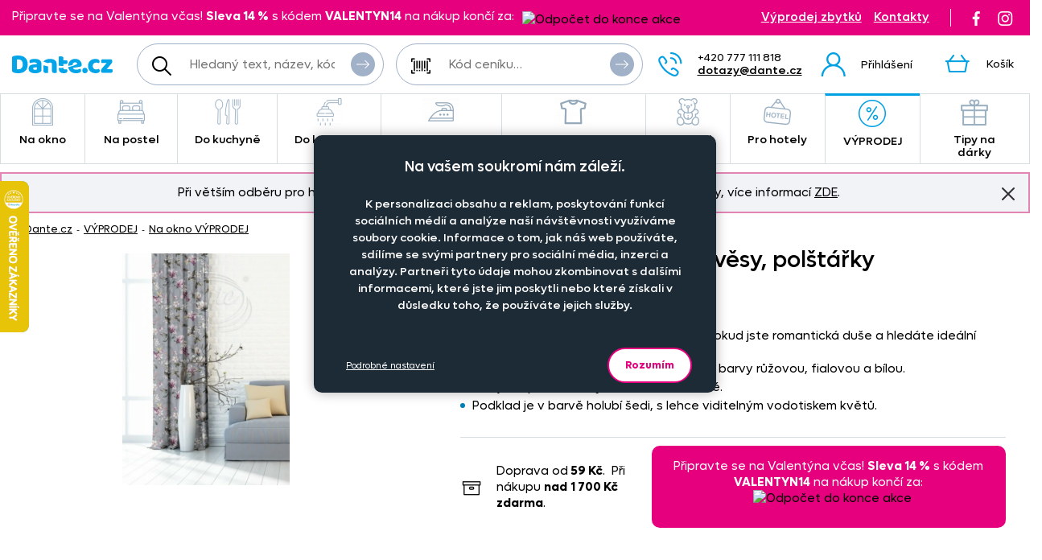

--- FILE ---
content_type: text/html; charset=UTF-8
request_url: https://www.dante.cz/latka-390417-005-na-zavesy-polstarky/?variant=8602
body_size: 15503
content:
<!DOCTYPE html>
<!--[if IE 9 ]>    <html lang="cs" class="ie9 no-js"> <![endif]-->
<!--[if (gt IE 9)|!(IE)]><!--> <html lang="cs" class="no-js"> <!--<![endif]-->
    <head>
        <meta http-equiv="Content-Type" content="text/html; charset=utf-8">
        <meta name="viewport" content="width=device-width, initial-scale=1, shrink-to-fit=no">
        <meta name="description" content="Květinový závěs v holubí šedi">
        <meta http-equiv="X-UA-Compatible" content="IE=edge">
        <link rel="apple-touch-icon" sizes="180x180" href="/assets/frontend/images/favicons/apple-touch-icon.png?v=1769567941">
<link rel="icon" type="image/png" sizes="32x32" href="/assets/frontend/images/favicons/favicon-32x32.png?v=1769567941">
<link rel="icon" type="image/png" sizes="16x16" href="/assets/frontend/images/favicons/favicon-16x16.png?v=1769567941">
<link rel="manifest" href="/assets/frontend/images/favicons/site.webmanifest?v=1769567941">
<link rel="mask-icon" href="/assets/frontend/images/favicons/safari-pinned-tab.svg?v=1769567941" color="#ed007e">
<link rel="shortcut icon" href="/favicon.ico?v=1769567941">
<meta name="apple-mobile-web-app-title" content="Dante.cz">
<meta name="application-name" content="Dante.cz">
<meta name="msapplication-TileColor" content="#03a4e8">
<meta name="msapplication-config" content="/assets/frontend/images/favicons/browserconfig.xml?v=1769567941">
<meta name="theme-color" content="#ed007e">
        <meta property="og:url" content="https://www.dante.cz/latka-390417-005-na-zavesy-polstarky/">
    <meta property="og:type" content="og:product">
    <meta property="og:title" content="Látka 390417/005 na závěsy, polštářky">
    <meta property="og:description" content="Květinový závěs v holubí šedi">
            <meta property="og:image" content="https://www.dante.cz/content/images/product/local/original/2116311.jpg">
    
        <link rel="canonical" href="https://www.dante.cz/latka-390417-005-na-zavesy-polstarky/">
    
<link rel="stylesheet" href="/build/778.e2ff10a9.css" integrity="sha384-Ddq9yogELkB4Vi9Pjg5JEo4VYSWkJHOM0qUV0XZrfSJQUD2y7Sz1LwaxhT+3jlFR">
            <link rel="stylesheet" href="/build/frontend-style-common-desktop.a06184484511840602f2.css" media="(min-width:600px)">            <link rel="stylesheet" href="/build/frontend-print-style-common.6b270c57.css" media="print" integrity="sha384-syrXOXlpTS1md3iJ0BYUCHzCq1KMd4aQadRicfKCd+I47TOk+s16V9E+81m7sEcq">
        <script src="/build/runtime.384a2dc9.js" async integrity="sha384-EVgacui0FIhd9QPCTbpH1fdk5c2v2BcqdkhbhriY7aDNApSREeZxx6AsvRHmRsft"></script><script src="/build/469.22692b7f.js" async integrity="sha384-8kjcO1Uik1O9dbmmaggRq/1QClsW0kiELOAEnzdbrIIP6lOe/Tic+sDE3kXlmxZg"></script><script src="/build/901.2e8c4a3b.js" async integrity="sha384-W28OIwqsVuQyhdYPlgp6uqHKocA1dV0LmL7dO5dzyRnFIm0bepbSUlPnOxIqESHn"></script><script src="/build/frontend.df567495.js" async integrity="sha384-8mbmbQpamfEEDSIuFonmD1P7XFOH1I/nmlQgHKTVBc8l0jWROZ2YGKjdsM9d6udK"></script>

        <script type="text/javascript">
//<![CDATA[
var _hwq = _hwq || [];
    _hwq.push(['setKey', 'B1E215896A77D5F328215C1CC00BDA2F']);_hwq.push(['setTopPos', '160']);_hwq.push(['showWidget', '21']);(function() {
    var ho = document.createElement('script'); ho.type = 'text/javascript'; ho.async = true;
    ho.src = ('https:' == document.location.protocol ? 'https://ssl' : 'http://www') + '.heureka.cz/direct/i/gjs.php?n=wdgt&sak=B1E215896A77D5F328215C1CC00BDA2F';
    var s = document.getElementsByTagName('script')[0]; s.parentNode.insertBefore(ho, s);
})();
//]]>
</script>
<script>
    window.dataLayer = window.dataLayer || [];

    function gtag () {
        dataLayer.push(arguments);
    }

    gtag('consent', 'default', {
        ad_storage: 'denied',
        analytics_storage: 'denied',
        ad_user_data: 'denied',
        ad_personalization: 'denied',
        wait_for_update: 2000
    });
    gtag('set', 'ads_data_redaction', true);
</script>

<script>
    window.dataLayer = window.dataLayer || [];
    dataLayer.push({
        'UserType': 'user-non-logged'
    });
    dataLayer.push({
        'visitor': {
            'login': 'anonymous'
        }
    });
    
    
    </script>
<!-- Google Tag Manager -->
<script id="gtm-snippet">(function(w,d,s,l){w[l]=w[l]||[];w[l].push(
{'gtm.start': new Date().getTime(),event:'gtm.js'}
);var f=d.getElementsByTagName(s)[0],
j=d.createElement(s);j.async=true;j.src=
'https://www.googletagmanager.com/gtm.js?id=GTM-KRHLKVQ';
f.parentNode.insertBefore(j,f);
})(window,document,'script','dataLayer');</script>
<!-- End Google Tag Manager -->
<!-- Adform Tracking Code BEGIN -->
<script type="text/javascript">
    window._adftrack = Array.isArray(window._adftrack) ? window._adftrack : (window._adftrack ? [window._adftrack] : []);
    window._adftrack.push({
        HttpHost: 'track.adform.net',
        pm: 4037211
    });

    (function () { var s = document.createElement('script'); s.type = 'text/javascript'; s.async = true; s.src = 'https://s2.adform.net/banners/scripts/st/trackpoint-async.js'; var x = document.getElementsByTagName('script')[0]; x.parentNode.insertBefore(s, x); })();

</script>
<!-- Adform Tracking Code END -->
                <script>
        var _mailkit = _mailkit || [];
        _mailkit.push(['setAPIID', '111708290']);
        _mailkit.push(['setDomain', 'dante.cz']);
        _mailkit.push(['setMode', 'debug']);
        _mailkit.push(['enhancedECommerce', true]);
        _mailkit.push(['DLAddItemTag', 'add_to_cart']);
        _mailkit.push(['DLCheckoutTag', 'checkout']);
        _mailkit.push(['DLFinishEventTag', 'purchase']);
    </script>
    <script type="text/javascript" async="true" src="//u.mailkit.eu/js/jsapi_v2.js"></script>
        
        <script src="/build/944.675b7f9c.js" async integrity="sha384-7nSIMXGEPEi0hQ93+S3KXFzs8teQ1R1OUs5ZXuiyOb1q37qXkuW5FgP1++pBhJMf"></script><script src="/build/productDetail.67f5e9e0.js" async integrity="sha384-62hcSvt4GDq9Ox0hMELJ8O33ppYqSPNH3/s/lmLR5gdtbc/ItDFOZfOxaje/D+TD"></script><script src="https://platform-api.sharethis.com/js/sharethis.js#property=5fb69c93d384970012ab190f&amp;product=inline-share-buttons" async></script>
<script>
    dataLayer.push({
        'ecommerce': {
            'currencyCode': 'CZK',
            'detail': {
                'actionField': {'list': 'detail'},
                'products': [{
                    'name': 'L\u00E1tka\u0020390417\/005\u0020na\u0020z\u00E1v\u011Bsy,\u0020pol\u0161t\u00E1\u0159ky',
                    'id': '2869',
                    'GUID': '70e3ad83\u002D0d98\u002D400f\u002D9739\u002Dc5488304d006',
                    'price': '156.2',
                    'brand': '',
                    'image_url': 'https\u003A\/\/www.dante.cz\/content\/images\/product\/local\/original\/2116311.jpg',
                    'product_url': 'https\u003A\/\/www.dante.cz\/latka\u002D390417\u002D005\u002Dna\u002Dzavesy\u002Dpolstarky\/',
                    'category': 'V\u00DDPRODEJ\u007CNa\u0020okno\u0020V\u00DDPRODEJ'
                }]
            }
        }
    });
</script>
<script>
    dataLayer.push({
        ecomm_prodid: '2869',
                ecomm_totalvalue: 189,
        ecomm_category: 'V\u00DDPRODEJ\u007CNa\u0020okno\u0020V\u00DDPRODEJ',
        ecomm_pagetype: 'product'
    });
</script>


        <title>Látka 390417/005 na závěsy, polštářky | Dante.cz</title>
    </head>

    <body class="web">
        <!-- Google Tag Manager (noscript) -->
<noscript><iframe src="https://www.googletagmanager.com/ns.html?id=GTM-KRHLKVQ"
height="0" width="0" style="display:none;visibility:hidden"></iframe></noscript>
<!-- End Google Tag Manager (noscript) -->

        <!-- Adform Tracking Code BEGIN (noscript) -->
<noscript>
    <p style="margin:0;padding:0;border:0;">
        <img src="https://track.adform.net/Serving/TrackPoint/?pm=4037211" width="1" height="1" alt="" />
    </p>
</noscript>
<!-- Adform Tracking Code END (noscript) -->
        
        

                
    <div class="in-advert in-advert--background in-advert--image hidden-print" style="background-image:url('https://www.dante.cz/content/images/noticer/desktop/original/2125731.png');">
    </div>

    <div class="web__in ">
        <div id="js-fixed-header" class="web__line web__line-header fixed-header">
            <div class="web__header">
                <div class="web__container">
                    
    <header class="header">
        <div class="header__logo">
                            <a class="logo" href="https://www.dante.cz/">
                    <img src="/build/frontend/images/logo.290ea1fb.svg" alt="Internetový obchod Dante.cz">
                </a>
                    </div>

        <div class="header__mobile-button header__mobile-button--menu">
                        <span class="header__mobile-button__in header__mobile-button__in--menu js-responsive-toggle js-menu-mobile-toggle"
                              data-element="js-menu-mobile"
                              data-hide-on-click-out="true"
                              data-url="https://www.dante.cz/categoryMenuMobile/?currentCategoryId=622">
                            <i class="svg svg-burger-menu"></i>
                            <span>Menu</span>
                        </span>
                </div>
            <div class="header__mobile">
                <div class="header__mobile-button">
                    <span class="header__mobile-button__in js-responsive-toggle" data-element="js-user-menu" data-hide-on-click-out="true">
                        <i class="svg svg-user"></i>
                            <span>Účet</span>
                        </span>
                    <div class="header__mobile-button__menu" id="js-user-menu">
                                                    <a href="https://www.dante.cz/prihlaseni/"
                               class="js-login-button"
                               data-url="https://www.dante.cz/login/form"
                            >Přihlášení</a>
                            <a href="https://www.dante.cz/registrace/">Zaregistrujte se</a>
                                            </div>
                </div>

                
            </div>
        <div class="header__navigation">
                <div class="header__search">
                    <div class="search">
    <form action="https://www.dante.cz/hledani" method="get">
        <div class="search__form input-combo">
            <div class="search__form__input">
                <i class="svg svg-search search__form__input__icon"></i>
                <input type="text" name="q" value="" placeholder="Hledaný text, název, kód, atp." class="input search__input" id="js-search-autocomplete-input" autocomplete="off" data-autocomplete-url="https://www.dante.cz/search/autocomplete/?layout=large">
            </div>
            <button type="submit" class="btn search__form__button btn--icon">
                <i class="svg svg-arrow2-right"></i>
                Vyhledat
            </button>
        </div>
    </form>
</div>

                </div>

                <div class="header__pricing_group">
                    <div class="search price-list-code">
                                
        <form name="pricing_group_form" method="post" action="/pricinggroup/priceGroupProcessPromoCode/" novalidate="novalidate" class="js-submit-overlay" >

        <div class="search__form input-combo">
            <div class="search__form__input">
                <i class="svg svg-barcode search__form__input__icon"></i>
                    <input type="text"  name="pricing_group_form[pricingGroupCode]" placeholder="Kód ceníku…" class="input id__pricing_group_form_pricingGroupCode">

            </div>
                <button type="submit"  name="pricing_group_form[apply]" class="btn--icon search__form__button btn id__pricing_group_form_apply" >
        <span class="btn__label"><i class="svg svg-arrow2-right"></i>Použít</span>
    </button>

        </div>
                <input type="hidden"  name="pricing_group_form[fromUrl]" class="input id__pricing_group_form_fromUrl" value="https://www.dante.cz/latka-390417-005-na-zavesy-polstarky/?variant=8602">
    <input type="hidden"  name="pricing_group_form[_token]" class="input id__pricing_group_form__token" value="bb7.ItybTsX4vz4tWZSuFRvEP2h1SWGOFj67tu201a-nkbc.d7nRdrSg9WhXE6z7eCOMbjg7fBv5JlXe8Z33pZng6-h1qas_qLXgZ0U4oA">
</form>
    

    </div>

                </div>

                <div class="header__navigation__contact">
                    
                    <i class="svg svg-phone menu-iconic__item__link__icon"></i>
    <span class="header__navigation__contact__label">
        <strong class="header__navigation__contact__phone">+420 777 111 818</strong>
        <a href="mailto:dotazy%40dante.cz" class="header__navigation__contact__email">dotazy@dante.cz</a>
        </span>                </div>

                <div class="header__combo">
                        <div class="header__user header__user--login">
                                <ul class="menu-iconic">
                                                                            <li class="menu-iconic__item">
                                            <a href="https://www.dante.cz/prihlaseni/"
                                               class="js-login-button js-login-link-desktop menu-iconic__item__link"
                                               data-url="https://www.dante.cz/login/form"
                                            ><i class="svg svg-user menu-iconic__item__link__icon"></i>
                                                    <div class="menu-iconic__item__link__label">
                                                        <div class="menu-iconic__item__link__label__title">Přihlášení</div>
                                                    </div></a>
                                        </li>                                </ul>
                            </div>

                            


                            <div class="header__cart">
                                <div id="js-cart-box" class="" data-reload-url="https://www.dante.cz/cart/box/" title="Váš nákupní košík je prázdný">
    <div class="cart">
        <a class="cart__block" href="https://www.dante.cz/kosik/">
            <div class="cart__icon">
                    <i class="svg svg-cart"></i>
                                    </div>
                <div class="cart__label">
                    <div class="cart__label__title">
                        Košík
                    </div>
                </div>
                <div class="cart__info js-cart-info">
                    <div class="cart__info__state"></div>
                </div>        </a>

            </div>

    <div class="cart-mobile header__mobile-button">
        <a href="https://www.dante.cz/kosik/" class="header__mobile-button__in" aria-label="Košík">
            <i class="svg svg-cart"></i>
            <span>
                    Košík
                </span>
                        </a>
    </div>
</div>

                            </div>
                        </div>
                </div>

            <div class="header__hint search__hint__wrap">
                <div id="js-search-autocomplete-results" class="display-none"></div>
            </div>
        <div class="header__top header__top--advert">
                <div class="header__top__left"><div class="in-advert in-advert--discountCodes in-advert--code ">
    <div style="text-align:center;">Připravte se na Valentýna včas!&nbsp;<strong>Sleva 14 %</strong> s kódem <strong>VALENTYN14</strong>&nbsp;na nákup končí za:<img alt="Odpočet do konce akce" src="https://gen.sendtric.com/countdown/pbvhjrd2vq" style="display:inline-block; height:32px; margin-left:10px; vertical-align:middle" /></div></div>

</div>

                <div class="header__top__middle"></div>

                <div class="header__top__right">
                    <div class="header__top__contact header__top__sale-of-leftovers"><a href="https://www.dante.cz/vyprodej-zbytku/" class="sale-of-leftovers-link" title="Výprodej zbytků">Výprodej zbytků</a>
<a href="https://www.dante.cz/kontakt/" class="contact-link" title="Kontakty">Kontakty</a></div><div class="header__top__social hidden-print">
                        <a href="https://www.facebook.com/DANTE.povleceni.zaclony/" class="social-icon facebook" target="_blank" rel="noopener" title="Facebook">
        <i class="svg svg-facebook-icon"></i>
        <!--[if lt IE 9]><em>Facebook</em><![endif]-->
    </a>

    <a href="https://www.instagram.com/dante.cz/" class="social-icon instagram" target="_blank" rel="noopener" title="Instagram">
        <i class="svg svg-instagram-icon"></i>
        <!--[if lt IE 9]><em>Instagram</em><![endif]-->
    </a>
                    </div>
                </div>
            </div>
        </header>

    
                </div>
            </div>
            <div class="web__main-menu"><nav class="main-menu web__container">
        <ul id="js-main-menu" class="js-main-menu main-menu__root" data-url="https://www.dante.cz/content/snippet/cache/CategoryController_menuCacheAction_cs_.html?v=1769567941">
        <li class="main-menu__item js-main-menu-item children"><a href="https://www.dante.cz/na-okno/" class="main-menu__item__link"><span class="main-menu__item__link__icon">    <img alt="Na okno" loading="lazy" title="Na okno" src="https://www.dante.cz/content/images/category/mainmenu/2085193.png" class="image-category-mainmenu">
</span>
                            Na okno</a><ul id="top_category_425" class="js-main-submenu main-submenu empty">
                        <li class="in-overlay__in in-overlay__in--absolute">
                            <span class="in-overlay__spinner in-overlay__spinner--absolute">
                                <i class="in-overlay__spinner__icon" title="Načítám"></i>
                            </span>
                        </li>
                    </ul>
                </li>
        <li class="main-menu__item js-main-menu-item children"><a href="https://www.dante.cz/na-postel/" class="main-menu__item__link"><span class="main-menu__item__link__icon">    <img alt="Na postel" loading="lazy" title="Na postel" src="https://www.dante.cz/content/images/category/mainmenu/2085194.png" class="image-category-mainmenu">
</span>
                            Na postel</a><ul id="top_category_426" class="js-main-submenu main-submenu empty">
                        <li class="in-overlay__in in-overlay__in--absolute">
                            <span class="in-overlay__spinner in-overlay__spinner--absolute">
                                <i class="in-overlay__spinner__icon" title="Načítám"></i>
                            </span>
                        </li>
                    </ul>
                </li>
        <li class="main-menu__item js-main-menu-item children"><a href="https://www.dante.cz/do-kuchyne/" class="main-menu__item__link"><span class="main-menu__item__link__icon">    <img alt="Do kuchyně" loading="lazy" title="Do kuchyně" src="https://www.dante.cz/content/images/category/mainmenu/2085195.png" class="image-category-mainmenu">
</span>
                            Do kuchyně</a><ul id="top_category_427" class="js-main-submenu main-submenu empty">
                        <li class="in-overlay__in in-overlay__in--absolute">
                            <span class="in-overlay__spinner in-overlay__spinner--absolute">
                                <i class="in-overlay__spinner__icon" title="Načítám"></i>
                            </span>
                        </li>
                    </ul>
                </li>
        <li class="main-menu__item js-main-menu-item children"><a href="https://www.dante.cz/do-koupelny/" class="main-menu__item__link"><span class="main-menu__item__link__icon">    <img alt="Do koupelny" loading="lazy" title="Do koupelny" src="https://www.dante.cz/content/images/category/mainmenu/2085196.png" class="image-category-mainmenu">
</span>
                            Do koupelny</a><ul id="top_category_428" class="js-main-submenu main-submenu empty">
                        <li class="in-overlay__in in-overlay__in--absolute">
                            <span class="in-overlay__spinner in-overlay__spinner--absolute">
                                <i class="in-overlay__spinner__icon" title="Načítám"></i>
                            </span>
                        </li>
                    </ul>
                </li>
        <li class="main-menu__item js-main-menu-item children"><a href="https://www.dante.cz/nazehlovacky-na-textil-originalni-motivy-pro-deti-i-dospele/" class="main-menu__item__link"><span class="main-menu__item__link__icon">    <img alt="Nažehlovačky" loading="lazy" title="Nažehlovačky" src="https://www.dante.cz/content/images/category/mainmenu/2193982.png" class="image-category-mainmenu">
</span>
                            Nažehlovačky</a><ul id="top_category_429" class="js-main-submenu main-submenu empty">
                        <li class="in-overlay__in in-overlay__in--absolute">
                            <span class="in-overlay__spinner in-overlay__spinner--absolute">
                                <i class="in-overlay__spinner__icon" title="Načítám"></i>
                            </span>
                        </li>
                    </ul>
                </li>
        <li class="main-menu__item js-main-menu-item children"><a href="https://www.dante.cz/obleceni-a-doplnky/" class="main-menu__item__link"><span class="main-menu__item__link__icon">    <img alt="Oblečení a doplňky" loading="lazy" title="Oblečení a doplňky" src="https://www.dante.cz/content/images/category/mainmenu/2195204.png" class="image-category-mainmenu">
</span>
                            Oblečení a doplňky</a><ul id="top_category_430" class="js-main-submenu main-submenu empty">
                        <li class="in-overlay__in in-overlay__in--absolute">
                            <span class="in-overlay__spinner in-overlay__spinner--absolute">
                                <i class="in-overlay__spinner__icon" title="Načítám"></i>
                            </span>
                        </li>
                    </ul>
                </li>
        <li class="main-menu__item js-main-menu-item children"><a href="https://www.dante.cz/pro-deti/" class="main-menu__item__link"><span class="main-menu__item__link__icon">    <img alt="Pro děti" loading="lazy" title="Pro děti" src="https://www.dante.cz/content/images/category/mainmenu/2085199.png" class="image-category-mainmenu">
</span>
                            Pro děti</a><ul id="top_category_431" class="js-main-submenu main-submenu empty">
                        <li class="in-overlay__in in-overlay__in--absolute">
                            <span class="in-overlay__spinner in-overlay__spinner--absolute">
                                <i class="in-overlay__spinner__icon" title="Načítám"></i>
                            </span>
                        </li>
                    </ul>
                </li>
        <li class="main-menu__item js-main-menu-item children"><a href="https://www.dante.cz/hotelovy-textil/" class="main-menu__item__link"><span class="main-menu__item__link__icon">    <img alt="Pro hotely" loading="lazy" title="Pro hotely" src="https://www.dante.cz/content/images/category/mainmenu/2085200.png" class="image-category-mainmenu">
</span>
                            Pro hotely</a><ul id="top_category_432" class="js-main-submenu main-submenu empty">
                        <li class="in-overlay__in in-overlay__in--absolute">
                            <span class="in-overlay__spinner in-overlay__spinner--absolute">
                                <i class="in-overlay__spinner__icon" title="Načítám"></i>
                            </span>
                        </li>
                    </ul>
                </li>
        <li class="main-menu__item js-main-menu-item children current"><a href="https://www.dante.cz/vyprodej-2/" class="main-menu__item__link"><span class="main-menu__item__link__icon">    <img alt="VÝPRODEJ" loading="lazy" title="VÝPRODEJ" src="https://www.dante.cz/content/images/category/mainmenu/2085202.png" class="image-category-mainmenu">
</span>
                            VÝPRODEJ</a><ul id="top_category_434" class="js-main-submenu main-submenu empty">
                        <li class="in-overlay__in in-overlay__in--absolute">
                            <span class="in-overlay__spinner in-overlay__spinner--absolute">
                                <i class="in-overlay__spinner__icon" title="Načítám"></i>
                            </span>
                        </li>
                    </ul>
                </li>
        <li class="main-menu__item js-main-menu-item children"><a href="https://www.dante.cz/tipy-na-darky/" class="main-menu__item__link"><span class="main-menu__item__link__icon">    <img alt="Tipy na dárky" loading="lazy" title="Tipy na dárky" src="https://www.dante.cz/content/images/category/mainmenu/2149613.png" class="image-category-mainmenu">
</span>
                            Tipy na dárky</a><ul id="top_category_647" class="js-main-submenu main-submenu empty">
                        <li class="in-overlay__in in-overlay__in--absolute">
                            <span class="in-overlay__spinner in-overlay__spinner--absolute">
                                <i class="in-overlay__spinner__icon" title="Načítám"></i>
                            </span>
                        </li>
                    </ul>
                </li>
        </ul>

        </nav></div>
        </div>
            <div class="box-notification js-notification hidden-print web__line web__container">
        <div class="box-notification__in">
            <div class="box-notification__text">
                <div style="text-align: center;">Při větším odběru pro hotely, restaurace a rozpočtové organizace nabízíme zajímavé slevy, více informací&nbsp;<a href="/velkoobchod-se-zaclony-povleceni-ubrusy-textilem-dante-cz/">ZDE</a>.</div>
            </div>
            <button class="box-notification__btn btn btn--icon js-notification-read" type="button" data-hash="066a603964cf204967f1d4d9b2269f4d" title="Znovu nezobrazovat">
                <i class="svg svg-remove-thin"></i>
                Znovu nezobrazovat
            </button>
        </div>
    </div>
        <div class="web__line">
            <div class="web__container">
                    <div class="web__main  web__main--without-panel js-web-main ">
        <div class="web__main__content js-web-main-content">
                            
            <div class="box-breadcrumb box-breadcrumb--navigation">
            <a href="https://www.dante.cz/" class="box-breadcrumb__item box-breadcrumb__item--link">Dante.cz</a>
                            <span class="box-breadcrumb__item box-breadcrumb__item--separator"> - </span>
                                                    <a href="https://www.dante.cz/vyprodej-2/" class="box-breadcrumb__item box-breadcrumb__item--link">VÝPRODEJ</a>
                                                <span class="box-breadcrumb__item box-breadcrumb__item--separator"> - </span>
                                                    <a href="https://www.dante.cz/na-okno-vyprodej/" class="box-breadcrumb__item box-breadcrumb__item--link box-breadcrumb__item--truncate">Na okno VÝPRODEJ</a>
                                        </div>
    

            
                            
            
                <div itemscope itemtype="http://schema.org/Product">
        <div class="js-box-detail box-detail">
            <div class="box-detail__image">
                                    <div class="box-detail__image__main">
                                                    <a href="https://www.dante.cz/content/images/product/local/original/2116311.jpg" class="js-popup-image" aria-label="Obrázek Látka 390417/005 na závěsy, polštářky - ART18097">    <img itemprop="image" alt="Látka 390417/005 na závěsy, polštářky - ART18097" title="" src="https://www.dante.cz/content/images/product/local/default/2116311.jpg" class="image-product">
</a>
                                            </div>
                
                
                            </div>
            <div class="box-detail__info">

                    
    

                <h1 class="box-detail__info__title" itemprop="name" data-partno="ART18097">    Látka 390417/<wbr>005 na závěsy,<wbr> polštářky</h1>

                <div class="box-detail__info__outset">
                    <div class="box-detail__info__outset__item box-detail__info__outset__item--description">
                        
                                                        <div class="box-detail__info__short-description">
                                    Květinový závěs v holubí šedi
                                </div>
                                                                                <div class="box-detail__info__description in-user-text" itemprop="description">
                                <ul>
<li>Tyto závěsy budou dokonalou volbou, pokud jste romantická duše a hledáte ideální závěsy do dámského či dívčího pokoje.</li>
<li>Motiv rozkvetlého lučního kvítí kombinuje barvy růžovou, fialovou a bílou.</li>
<li>Vše je doplněno lístky v odstínech zelené.</li>
<li>Podklad je v barvě holubí šedi, s lehce viditelným vodotiskem květů.</li>
</ul>

                            </div>
                        
                        
                        
                                                    <div class="box-detail__info__params">
                                    
    
            <meta itemprop="mpn" content="ART18097">
        <meta itemprop="sku" content="2869">
    
                
                            </div>
                        
                                            </div>

                    <div class="box-detail__info__outset__item box-detail__info__outset__item--tool box-detail__info__outset__item--shipping sep"><i class="svg svg-box-1"></i>
                            <div><div>Doprava od<strong> 59&nbsp;Kč</strong>.&nbsp; Při nákupu <strong>nad</strong> <strong>1 700&nbsp;Kč</strong> <strong>zdarma</strong>.</div></div><div class="in-advert in-advert--discountCodes in-advert--code ">
    <div style="text-align:center;">Připravte se na Valentýna včas!&nbsp;<strong>Sleva 14 %</strong> s kódem <strong>VALENTYN14</strong>&nbsp;na nákup končí za:<img alt="Odpočet do konce akce" src="https://gen.sendtric.com/countdown/pbvhjrd2vq" style="display:inline-block; height:32px; margin-left:10px; vertical-align:middle" /></div></div>

</div>
                </div>

                
                                    <meta itemprop="itemCondition" content="http://schema.org/NewCondition">
                            </div>
        </div>

        
                            
                    
    <div id="product-variants"></div>
    <div itemprop="offers"
             itemscope
             itemtype="http://schema.org/AggregateOffer"
        >
            <meta itemprop="priceCurrency" content="CZK">
            <meta itemprop="lowPrice" content="189">
            <link itemprop="availability" href="http://schema.org/InStock">
            <meta itemprop="offerCount" content="1">
                            <meta itemprop="highPrice" content="189">
                    </div>
    <div id="product-variants-meter-goods" class="variant-section__title">Metrážové zboží</div>

        
                    
        <form name="cart_item_list_form" method="post" class="js-add-product-list variant-section__form" data-ajax-url="/cart/addProductMultipleAjax/" data-recalculate-url="/product/price-calculation/" data-currency-symbol="Kč" data-currency-precision="0" >


<div class="table-variants__wrap">
    <table class="table-variants">
        <thead>
        <tr class="table-variants__row">
            <th class="table-variants__cell table-variants__cell--name">Rozměr</th>
            <th class="table-variants__cell table-variants__cell--material">Materiál</th>

                                <th class="table-variants__cell table-variants__cell--size">Zadejte výšku v cm</th>
                <th class="table-variants__cell table-variants__cell--quantity">Počet kusů</th>
                <th class="table-variants__cell table-variants__cell--price">Cena na eshopu</th>
                <th class="table-variants__cell table-variants__cell--availability">Dostupnost</th>

                <th class="table-variants__cell table-variants__cell--services">Doplňkové služby</th>
            </tr>
        </thead>
        <tbody>

                <tr class="js-product-variant-row js-product-variant-8607 table-variants__row"
                data-id="8607"
                data-price="189"
                data-total-price="0"
            ><td class="table-variants__cell table-variants__cell--name">
                    <div class="table-variants__cell__title">
                        šířka - 150 cm</div>

                    <div class="table-variants__cell__material table-variants__cell__material--mobile">100% polyester, Oxford</div>
                    
                        
    
                        <input type="hidden"  name="cart_item_list_form[cartItemsData][0][product]" class="input id__cart_item_list_form_cartItemsData_0_product" value="8607">

                </td>

                <td class="table-variants__cell table-variants__cell--material">
                    <div class="table-variants__cell__material">
                        100% polyester, Oxford
                    </div>
                </td>

                <td class="table-variants__cell table-variants__cell--size" data-label-mobile="Zadejte výšku v cm">
                            <span class="form-input-spinbox form-input-spinbox--list js-spinbox">
                                <label class="form-input-spinbox__input__wrap">    <input type="text"  name="cart_item_list_form[cartItemsData][0][size]" required class="js-spinbox-input js-product-size form-input-spinbox__input form-input-spinbox__input--list input id__cart_item_list_form_cartItemsData_0_size" data-spinbox-min="50" data-spinbox-step="5" data-spinbox-round="5" value="100">
<span class="js-spinbox-calculated form-input-spinbox__unit">cm</span>
                                </label>
                                <button type="button" class="btn-no-style form-input-spinbox__btn form-input-spinbox__btn--plus js-spinbox-plus">+</button>
                                <button type="button" class="btn-no-style form-input-spinbox__btn form-input-spinbox__btn--minus js-spinbox-minus">-</button>
                                                                    <span class="js-input-tip form-input__tip">Nezapomeňte si přidat 5&nbsp;cm na obšití!</span>
                                                            </span>
                            <span class="js-spinbox-calculated form-input-spinbox__calculated" data-text="= %size% m" data-ratio="0.01">= 1,00 m</span>
                        </td>
                    <td class="table-variants__cell table-variants__cell--quantity" data-label-mobile="Počet kusů">
                                                        <span class="form-input-spinbox form-input-spinbox--list js-spinbox">
                                <label class="form-input-spinbox__input__wrap">    <input type="text"  name="cart_item_list_form[cartItemsData][0][quantity]" required data-spinbox-max="25.4" data-spinbox-step="1" data-max-message="Tohoto zboží lze koupit maximálně 25.4 m. Pokud máte zájem o větší množství, kontaktuje nás." class="js-spinbox-input js-product-quantity form-input-spinbox__input form-input-spinbox__input--list input id__cart_item_list_form_cartItemsData_0_quantity" data-spinbox-min="0" value="1">
<span class="form-input-spinbox__unit">ks</span>
                                </label>
                                <button type="button" class="btn-no-style form-input-spinbox__btn form-input-spinbox__btn--plus js-spinbox-plus">+</button>
                                <button type="button" class="btn-no-style form-input-spinbox__btn form-input-spinbox__btn--minus js-spinbox-minus">-</button>
                            </span>
                                <input type="hidden"  name="cart_item_list_form[cartItemsData][0][purchase]" hidden="hidden" class="input id__cart_item_list_form_cartItemsData_0_purchase" value="1">
                         </td>
                    <td class="table-variants__cell table-variants__cell--price">
                        <div class="table-variants__cell__price"><div class="table-variants__cell__price__item table-variants__cell__price__item--main">189 Kč</div></div>
                    </td>

                    <td class="table-variants__cell table-variants__cell--availability" data-label-mobile=" ">
                                                                                        <div class="table-variants__cell__availability table-variants__cell__availability--code-inStock" title="Skladem">Skladem</div>
    
                                                                        </td>

                    
                        <td class="table-variants__cell table-variants__cell--services js-product-services-toggle-cell">
                                <label class="service-list__toggle service-list__toggle--without">
                                    <input type="radio"
                                           id="cart_item_list_form_cartItemsData_0_withServices-none"
                                           class="js-product-services-toggle-control"
                                           data-id="cart_item_list_form_cartItemsData_0_withServices"
                                           value="" checked>
                                    Bez služeb
                                </label>
                                <label class="service-list__toggle service-list__toggle--with">
                                    <input type="radio"  name="cart_item_list_form[cartItemsData][0][withServices]" id="cart_item_list_form_cartItemsData_0_withServices" class="js-product-services-toggle-control js-checkbox-toggle js-product-services-toggle id__cart_item_list_form_cartItemsData_0_withServices" data-id="cart_item_list_form_cartItemsData_0_withServices-none" data-checkbox-toggle-container-id="cart_item_list_form_cartItemsData_0-8607-2"  value="1" />
                                    Se službami
                                </label>
                                <div class="service-list__toggle service-list__toggle--note">
                                                                    (Obšití okrajů, našití stužky, zkrácení…)
                                                                </div>
                            </td>
                        </tr>

            <tr class="table-variants__row table-variants__row--service-list js-product-services-row">
                    <td class="service-list__cell" colspan="7">
                        <div id="cart_item_list_form_cartItemsData_0-8607-2" class="service-list__wrap display-none">
                            <dl class="service-list">
                                    

                                            <dt class="service-list__title">
            Úprava vrchní části
        </dt>
        <dd class="js-product-services-list service-list__services">
                <ul class="service-list__services__list">
        <li>
                <div class="js-product-services-item service-list__services__label__wrap">
                        <label class="service-list__services__label service-list__services__label--none">
                            <input type="radio" name="cart_item_list_form[extraData][services][0][modification-upper-part][id]"
                                   class="js-product-service-options-toggle js-product-service-no-modification-upper-part"
                                   value="" checked>
                            <span class="service-list__services__label__name">Bez úprav</span>
                        </label>
                    </div>
                
                <div class="js-product-services-item service-list__services__label__wrap">
                    <label class="js-product-service-11827 service-list__services__label">
                        <input type="radio"
                               name="cart_item_list_form[extraData][services][0][modification-upper-part][id]"
                               class="js-product-service-options-toggle js-product-service-modification-upper-part js-checkbox-toggle"
                               data-checkbox-toggle-container-id="cart_item_list_form_cartItemsData_0-8607-2_modification-upper-part11827_options"
                               data-data="{&quot;serviceProductId&quot;:11827,&quot;pricevat&quot;:279,&quot;calculationSubtype&quot;:&quot;modification-upper-part&quot;}"
                               value="11827">
                        <span class="service-list__services__label__name">Kroužkování závěsů (ks) přidávejte si 25cm (279 Kč za 1 ks)<em class="js-product-service-total-price">, celkem 279 Kč</em>
                            </span>
                    </label>

                    </div>
                    <ul id="cart_item_list_form_cartItemsData_0-8607-2_modification-upper-part11827_options" class="service-list__services__options">
        <li>
                <label class="js-product-service-option js-product-service-16156 service-list__services__label">
                    <input type="radio"
                           name="cart_item_list_form[extraData][services][0][modification-upper-part][option][11827]"
                           class=" js-product-service-option-modification-upper-part"
                           data-data="{&quot;serviceProductId&quot;:16156,&quot;pricevat&quot;:1,&quot;calculationSubtype&quot;:&quot;modification-upper-part&quot;,&quot;parentServiceProductId&quot;:11827}"
                           value="16156">
                    <span class="service-list__services__label__name service-list__services__label__name--option">Kroužek kov grafitový (1 Kč za 1 ks)<em class="js-product-service-total-price">, celkem 1 Kč</em>
                    </span><span class="js-product-service-thumbnail service-list__services__label__thumbnail">
                            <img src="https://www.dante.cz/content/images/product/local/default/2139880.jpg" alt="Kroužek kov grafitový">
                        </span></label>
            </li>
        <li>
                <label class="js-product-service-option js-product-service-13676 service-list__services__label">
                    <input type="radio"
                           name="cart_item_list_form[extraData][services][0][modification-upper-part][option][11827]"
                           class=" js-product-service-option-modification-upper-part"
                           data-data="{&quot;serviceProductId&quot;:13676,&quot;pricevat&quot;:1,&quot;calculationSubtype&quot;:&quot;modification-upper-part&quot;,&quot;parentServiceProductId&quot;:11827}"
                           value="13676">
                    <span class="service-list__services__label__name service-list__services__label__name--option">Kroužek kov měď (1 Kč za 1 ks)<em class="js-product-service-total-price">, celkem 1 Kč</em>
                    </span><span class="js-product-service-thumbnail service-list__services__label__thumbnail">
                            <img src="https://www.dante.cz/content/images/product/local/default/2146983.jpg" alt="Kroužek kov měď">
                        </span></label>
            </li>
        <li>
                <label class="js-product-service-option js-product-service-16278 service-list__services__label">
                    <input type="radio"
                           name="cart_item_list_form[extraData][services][0][modification-upper-part][option][11827]"
                           class=" js-product-service-option-modification-upper-part"
                           data-data="{&quot;serviceProductId&quot;:16278,&quot;pricevat&quot;:1,&quot;calculationSubtype&quot;:&quot;modification-upper-part&quot;,&quot;parentServiceProductId&quot;:11827}"
                           value="16278">
                    <span class="service-list__services__label__name service-list__services__label__name--option">Kroužek kov stříbrný mat (1 Kč za 1 ks)<em class="js-product-service-total-price">, celkem 1 Kč</em>
                    </span><span class="js-product-service-thumbnail service-list__services__label__thumbnail">
                            <img src="https://www.dante.cz/content/images/product/local/default/2135989.jpg" alt="Kroužek kov stříbrný mat">
                        </span></label>
            </li>
        </ul>

                </li>
        <li>
                
                <div class="js-product-services-item service-list__services__label__wrap">
                    <label class="js-product-service-11823 service-list__services__label">
                        <input type="radio"
                               name="cart_item_list_form[extraData][services][0][modification-upper-part][id]"
                               class="js-product-service-options-toggle js-product-service-modification-upper-part js-checkbox-toggle"
                               data-checkbox-toggle-container-id="cart_item_list_form_cartItemsData_0-8607-2_modification-upper-part11823_options"
                               data-data="{&quot;serviceProductId&quot;:11823,&quot;pricevat&quot;:39,&quot;calculationSubtype&quot;:&quot;modification-upper-part&quot;}"
                               value="11823">
                        <span class="service-list__services__label__name">Našití STUŽKY nebo TUNÝLKU (39 Kč za 1 m)<em class="js-product-service-total-price">, celkem 39 Kč</em>
                            </span>
                    </label>

                    </div>
                    <ul id="cart_item_list_form_cartItemsData_0-8607-2_modification-upper-part11823_options" class="service-list__services__options">
        <li>
                <label class="js-product-service-option js-product-service-6970 service-list__services__label">
                    <input type="radio"
                           name="cart_item_list_form[extraData][services][0][modification-upper-part][option][11823]"
                           class=" js-product-service-option-modification-upper-part"
                           data-data="{&quot;serviceProductId&quot;:6970,&quot;pricevat&quot;:16,&quot;calculationSubtype&quot;:&quot;modification-upper-part&quot;,&quot;parentServiceProductId&quot;:11823}"
                           value="6970">
                    <span class="service-list__services__label__name service-list__services__label__name--option">Stužka F1-200 - tužková (16 Kč za 1 m)<em class="js-product-service-total-price">, celkem 16 Kč</em>
                    </span><span class="js-product-service-thumbnail service-list__services__label__thumbnail">
                            <img src="https://www.dante.cz/content/images/product/local/default/2125637.jpg" alt="Stužka F1-200 - tužková">
                        </span></label>
            </li>
        <li>
                <label class="js-product-service-option js-product-service-9584 service-list__services__label">
                    <input type="radio"
                           name="cart_item_list_form[extraData][services][0][modification-upper-part][option][11823]"
                           class=" js-product-service-option-modification-upper-part"
                           data-data="{&quot;serviceProductId&quot;:9584,&quot;pricevat&quot;:69,&quot;calculationSubtype&quot;:&quot;modification-upper-part&quot;,&quot;parentServiceProductId&quot;:11823}"
                           value="9584">
                    <span class="service-list__services__label__name service-list__services__label__name--option">Stužka TZ22 (69 Kč za 1 m)<em class="js-product-service-total-price">, celkem 69 Kč</em>
                    </span><span class="js-product-service-thumbnail service-list__services__label__thumbnail">
                            <img src="https://www.dante.cz/content/images/product/local/default/2102777.jpg" alt="Stužka TZ22">
                        </span></label>
            </li>
        <li>
                <label class="js-product-service-option js-product-service-10519 service-list__services__label">
                    <input type="radio"
                           name="cart_item_list_form[extraData][services][0][modification-upper-part][option][11823]"
                           class=" js-product-service-option-modification-upper-part"
                           data-data="{&quot;serviceProductId&quot;:10519,&quot;pricevat&quot;:69,&quot;calculationSubtype&quot;:&quot;modification-upper-part&quot;,&quot;parentServiceProductId&quot;:11823}"
                           value="10519">
                    <span class="service-list__services__label__name service-list__services__label__name--option">Stužka Tz17 (69 Kč za 1 m)<em class="js-product-service-total-price">, celkem 69 Kč</em>
                    </span><span class="js-product-service-thumbnail service-list__services__label__thumbnail">
                            <img src="https://www.dante.cz/content/images/product/local/default/2091711.jpg" alt="Stužka Tz17">
                        </span></label>
            </li>
        <li>
                <label class="js-product-service-option js-product-service-10520 service-list__services__label">
                    <input type="radio"
                           name="cart_item_list_form[extraData][services][0][modification-upper-part][option][11823]"
                           class=" js-product-service-option-modification-upper-part"
                           data-data="{&quot;serviceProductId&quot;:10520,&quot;pricevat&quot;:59,&quot;calculationSubtype&quot;:&quot;modification-upper-part&quot;,&quot;parentServiceProductId&quot;:11823}"
                           value="10520">
                    <span class="service-list__services__label__name service-list__services__label__name--option">Stužka Tz17, 8cm (59 Kč za 1 m)<em class="js-product-service-total-price">, celkem 59 Kč</em>
                    </span><span class="js-product-service-thumbnail service-list__services__label__thumbnail">
                            <img src="https://www.dante.cz/content/images/product/local/default/2091712.jpg" alt="Stužka Tz17, 8cm">
                        </span></label>
            </li>
        <li>
                <label class="js-product-service-option js-product-service-6578 service-list__services__label">
                    <input type="radio"
                           name="cart_item_list_form[extraData][services][0][modification-upper-part][option][11823]"
                           class=" js-product-service-option-modification-upper-part"
                           data-data="{&quot;serviceProductId&quot;:6578,&quot;pricevat&quot;:22,&quot;calculationSubtype&quot;:&quot;modification-upper-part&quot;,&quot;parentServiceProductId&quot;:11823}"
                           value="6578">
                    <span class="service-list__services__label__name service-list__services__label__name--option">Stužka Z3/Z-200 (22 Kč za 1 m)<em class="js-product-service-total-price">, celkem 22 Kč</em>
                    </span><span class="js-product-service-thumbnail service-list__services__label__thumbnail">
                            <img src="https://www.dante.cz/content/images/product/local/default/2125642.jpg" alt="Stužka Z3/Z-200">
                        </span></label>
            </li>
        <li>
                <label class="js-product-service-option js-product-service-10813 service-list__services__label">
                    <input type="radio"
                           name="cart_item_list_form[extraData][services][0][modification-upper-part][option][11823]"
                           class=" js-product-service-option-modification-upper-part"
                           data-data="{&quot;serviceProductId&quot;:10813,&quot;pricevat&quot;:20,&quot;calculationSubtype&quot;:&quot;modification-upper-part&quot;,&quot;parentServiceProductId&quot;:11823}"
                           value="10813">
                    <span class="service-list__services__label__name service-list__services__label__name--option">Stužka na záclonu-F2-200 (20 Kč za 1 m)<em class="js-product-service-total-price">, celkem 20 Kč</em>
                    </span><span class="js-product-service-thumbnail service-list__services__label__thumbnail">
                            <img src="https://www.dante.cz/content/images/product/local/default/2125647.jpg" alt="Stužka na záclonu-F2-200">
                        </span></label>
            </li>
        <li>
                <label class="js-product-service-option js-product-service-9538 service-list__services__label">
                    <input type="radio"
                           name="cart_item_list_form[extraData][services][0][modification-upper-part][option][11823]"
                           class=" js-product-service-option-modification-upper-part"
                           data-data="{&quot;serviceProductId&quot;:9538,&quot;pricevat&quot;:20,&quot;calculationSubtype&quot;:&quot;modification-upper-part&quot;,&quot;parentServiceProductId&quot;:11823}"
                           value="9538">
                    <span class="service-list__services__label__name service-list__services__label__name--option">Stužka na záclonu-F3-200 (20 Kč za 1 m)<em class="js-product-service-total-price">, celkem 20 Kč</em>
                    </span><span class="js-product-service-thumbnail service-list__services__label__thumbnail">
                            <img src="https://www.dante.cz/content/images/product/local/default/2125644.jpg" alt="Stužka na záclonu-F3-200">
                        </span></label>
            </li>
        <li>
                <label class="js-product-service-option js-product-service-9224 service-list__services__label">
                    <input type="radio"
                           name="cart_item_list_form[extraData][services][0][modification-upper-part][option][11823]"
                           class=" js-product-service-option-modification-upper-part"
                           data-data="{&quot;serviceProductId&quot;:9224,&quot;pricevat&quot;:19,&quot;calculationSubtype&quot;:&quot;modification-upper-part&quot;,&quot;parentServiceProductId&quot;:11823}"
                           value="9224">
                    <span class="service-list__services__label__name service-list__services__label__name--option">Stužka tužková průhledná na voály (19 Kč za 1 m)<em class="js-product-service-total-price">, celkem 19 Kč</em>
                    </span><span class="js-product-service-thumbnail service-list__services__label__thumbnail">
                            <img src="https://www.dante.cz/content/images/product/local/default/2125639.jpg" alt="Stužka tužková průhledná na voály">
                        </span></label>
            </li>
        <li>
                <label class="js-product-service-option js-product-service-16251 service-list__services__label">
                    <input type="radio"
                           name="cart_item_list_form[extraData][services][0][modification-upper-part][option][11823]"
                           class=" js-product-service-option-modification-upper-part"
                           data-data="{&quot;serviceProductId&quot;:16251,&quot;pricevat&quot;:19,&quot;calculationSubtype&quot;:&quot;modification-upper-part&quot;,&quot;parentServiceProductId&quot;:11823}"
                           value="16251">
                    <span class="service-list__services__label__name service-list__services__label__name--option">TUNÝLEK výška 10cm (19 Kč za 1 m)<em class="js-product-service-total-price">, celkem 19 Kč</em>
                    </span><span class="js-product-service-thumbnail service-list__services__label__thumbnail">
                            <img src="https://www.dante.cz/content/images/product/local/default/2170841.jpg" alt="TUNÝLEK výška 10cm">
                        </span></label>
            </li>
        <li>
                <label class="js-product-service-option js-product-service-16247 service-list__services__label">
                    <input type="radio"
                           name="cart_item_list_form[extraData][services][0][modification-upper-part][option][11823]"
                           class=" js-product-service-option-modification-upper-part"
                           data-data="{&quot;serviceProductId&quot;:16247,&quot;pricevat&quot;:19,&quot;calculationSubtype&quot;:&quot;modification-upper-part&quot;,&quot;parentServiceProductId&quot;:11823}"
                           value="16247">
                    <span class="service-list__services__label__name service-list__services__label__name--option">TUNÝLEK výška 5cm (19 Kč za 1 m)<em class="js-product-service-total-price">, celkem 19 Kč</em>
                    </span><span class="js-product-service-thumbnail service-list__services__label__thumbnail">
                            <img src="https://www.dante.cz/content/images/product/local/default/2170076.jpg" alt="TUNÝLEK výška 5cm">
                        </span></label>
            </li>
        </ul>

                </li>
        </ul>

        </dd>
    

                                            <dt class="service-list__title">
            Obšití okrajů
        </dt>
        <dd class="js-product-services-list service-list__services">
                <ul class="service-list__services__list">
        <li>
                <div class="js-product-services-item service-list__services__label__wrap">
                        <label class="service-list__services__label service-list__services__label--none">
                            <input type="radio" name="cart_item_list_form[extraData][services][0][stitching-edges][id]"
                                   class="js-product-service-options-toggle js-product-service-no-stitching-edges"
                                   value="" checked>
                            <span class="service-list__services__label__name">Bez úprav</span>
                        </label>
                    </div>
                
                <div class="js-product-services-item service-list__services__label__wrap">
                    <label class="js-product-service-11824 service-list__services__label">
                        <input type="radio"
                               name="cart_item_list_form[extraData][services][0][stitching-edges][id]"
                               class="js-product-service-options-toggle js-product-service-stitching-edges"
                               data-checkbox-toggle-container-id="cart_item_list_form_cartItemsData_0-8607-2_stitching-edges11824_options"
                               data-data="{&quot;serviceProductId&quot;:11824,&quot;pricevat&quot;:39,&quot;calculationSubtype&quot;:&quot;stitching-edges&quot;}"
                               value="11824">
                        <span class="service-list__services__label__name">Obšití (39 Kč za 1 m)<em class="js-product-service-total-price">, celkem 39 Kč</em>
                            <span class="service-list__services__label__name__description">! Nezapomeňte si přidat 5cm materiálu navíc pro obšití !
</span></span>
                    </label>

                    </div>
                </li>
        </ul>

        </dd>
    

                                    

                                    
                            </dl>
                        </div>
                    </td>
                </tr>
                    </tbody>
    </table>
    </div>

<div class="table-variants__box-add">
    <div class="table-variants__box-add__label">Celkem za vybrané položky <span class="js-add-product-list-total-price table-variants__box-add__total-price">189 Kč</span>
    </div>
    <div>    <button type="submit"  name="cart_item_list_form[add]" class="js-add-product-list-btn btn--tocart btn--large btn id__cart_item_list_form_add" >
        <span class="btn__label">Vložit do košíku<i class="svg svg-arrow2-right"></i></span>
    </button>
</div>
</div>

    </form>
    


            
        <div class="box-detail--more-info box-detail--more-info--vat-info">
            <div class="box-detail--more-info__title box-detail--more-info__title--vat-info variant-section__title"></div>
            <div class="box-detail--more-info__content box-detail--more-info__content--vat-info">
                <i class="svg svg-info"></i>Veškeré ceny jsou uvedeny s DPH</div>
        </div>

                    <div id="more-info" class="box-detail--more-info">
                <div class="box-detail--more-info__description">
                    <div class="box-detail--more-info__title variant-section__title">Specifikace</div>
                    <div class="box-detail--more-info__content">
                        
                                                    <div class="box-detail--more-info__description__text in-user-text" itemprop="description">
                                <ul>
<li>Tyto závěsy budou dokonalou volbou, pokud jste romantická duše a hledáte ideální závěsy do dámského či dívčího pokoje.</li>
<li>Motiv rozkvetlého lučního kvítí kombinuje barvy růžovou, fialovou a bílou.</li>
<li>Vše je doplněno lístky v odstínech zelené.</li>
<li>Podklad je v barvě holubí šedi, s lehce viditelným vodotiskem květů.</li>
</ul>

                            </div>
                                                                                            </div>
                </div>
            </div>
        
        <div class="box-detail__bottom_on_mobile">
                            <div class="box-detail__info__outset__item box-detail__info__outset__item--tool box-detail__info__outset__item--info sep">
                    <i class="svg svg-info"></i>Veškeré ceny jsou uvedeny s DPH<div class="box-detail__info__outset__item__call">
                            <div class="box-detail__info__outset__item__call__icon"></div>
                            <div class="box-detail__info__outset__item__call__text">Dotazy? Volejte zákaznickou linku <strong>+420 777 111 818</strong></div>
                        </div>
                                    </div><div class="box-detail__info__outset__item box-detail__info__outset__item--tool box-detail__info__outset__item--shipping sep">
                        <i class="svg svg-box-1"></i>
                        <div><div>Doprava od<strong> 59&nbsp;Kč</strong>.&nbsp; Při nákupu <strong>nad</strong> <strong>1 700&nbsp;Kč</strong> <strong>zdarma</strong>.</div></div>
                    </div><div class="box-detail__info__outset__item box-detail__info__outset__item--tool box-detail__info__outset__item--discount-codes sep"><div class="in-advert in-advert--discountCodes in-advert--code ">
    <div style="text-align:center;">Připravte se na Valentýna včas!&nbsp;<strong>Sleva 14 %</strong> s kódem <strong>VALENTYN14</strong>&nbsp;na nákup končí za:<img alt="Odpočet do konce akce" src="https://gen.sendtric.com/countdown/pbvhjrd2vq" style="display:inline-block; height:32px; margin-left:10px; vertical-align:middle" /></div></div>

</div>
                    </div>

        <div class="js-postponed-content" data-url="https://www.dante.cz/product/detailPromoBox/2869" data-overlay="false"></div>
    </div>
        </div>
    </div>
            </div>
        </div>
            </div>
    <div id="js-footer" class="web__footer  with-cookies js-cookies-consent-gap">
                
    <footer class="footer">
                    <div class="web__line footer__top__wrap">
                <div class="web__container footer__top"></div>
            </div>
                                    <div class="web__line clearfix footer__snippets__wrap">
                <div class="web__container footer__snippets">
                    <div class="box-snippets">
                        <div class="box-snippets__item box-snippets__item--newsletter hidden-print">
                                <div class="box-snippets__item__title box-snippets__item__title--newsletter">Staňte se členem klubu Dante.cz</div>
                                <div class="box-snippets__item__content box-snippets__item__content--newsletter">
                                    <div id="js-newsletter" class="footer__newsletter">
    <div class="footer__newsletter__form">
        <div class="footer__newsletter__form__input-combo input-combo">
            <label class="footer__newsletter__form__in">
                <input type="email" name="newsletteremail" id="js-newsletter-email" placeholder="Zadejte e-mail" class="input footer__newsletter__input" data-error="Vyplňte prosím platný e-mail.">
            </label>
            <button id="js-newsletter-subscription" type="button" class="btn footer__newsletter__form__btn btn--newsletter btn--icon" data-url="https://www.dante.cz/newsletter/subscribe-email/?routeCsrfToken=c.gEP8bBnkbCl0azhZOgFhZj1dHC5MlQt118ZFf0rpgbQ.uXPID02ONR8tOW0fTFMAEFUwcRYZyko3gL4aGgCj8P75G6laSLQ5YTgPXw" data-email-key="email" data-data="{&quot;main_mailing_list_guid&quot;:&quot;&quot;}" data-success="Byli jste úspěšně přihlášeni k odběru našeho newsletteru." data-failed="Přihlášení newsletteru selhalo.">
                <span class="btn__label">Odebírat<i class="svg svg-arrow2-right"></i>
                </span>
            </button>
        </div>
    </div>
    <div class="footer__newsletter__form__label">Objevte slevy pro členy, získejte akční nabídky, novinky, tipy a informace do vaší schránky.</div>
</div>

                                </div>
                                <div class="footer__snippets__social">
                                    <a href="https://www.facebook.com/DANTE.povleceni.zaclony/" class="social-icon facebook" target="_blank" rel="noopener" title="Facebook">
        <i class="svg svg-facebook-icon"></i>
        <!--[if lt IE 9]><em>Facebook</em><![endif]-->
    </a>

    <a href="https://www.instagram.com/dante.cz/" class="social-icon instagram" target="_blank" rel="noopener" title="Instagram">
        <i class="svg svg-instagram-icon"></i>
        <!--[if lt IE 9]><em>Instagram</em><![endif]-->
    </a>
                                </div>
                            </div>
                                <div class="box-snippets__item box-snippets__item--collapsable">
        <div class="js-responsive-toggle box-snippets__item__title box-snippets__item__title--collapser" data-element="js-footersnippets-snippet-39" data-change-class-only="opened" data-dont-touch-header="true">Naše společnost<i class="svg svg-chevron box-snippets__item__title__control"></i>
        </div>
        <div id="js-footersnippets-snippet-39" class="box-snippets__item__content box-snippets__item__content--collapsable"><ul>
	<li><a href="/doprava-a-platba/">Doprava a platba</a></li>
	<li><a href="/kontakt">Kontakt</a></li>
	<li><a href="/o-nas/">O nás</a></li>
	<li><a href="/obchodni-podminky/">Obchodní podmínky</a></li>
	<li><a href="/cookies-consent">Nastavení cookies</a></li>
	<li><a href="/objednat-katalog/">Katalog zdarma</a></li>
</ul></div>
    </div>
        <div class="box-snippets__item box-snippets__item--collapsable">
        <div class="js-responsive-toggle box-snippets__item__title box-snippets__item__title--collapser" data-element="js-footersnippets-snippet-40" data-change-class-only="opened" data-dont-touch-header="true">Časté dotazy<i class="svg svg-chevron box-snippets__item__title__control"></i>
        </div>
        <div id="js-footersnippets-snippet-40" class="box-snippets__item__content box-snippets__item__content--collapsable"><ul>
	<li><a href="/jak-zmerit-okno-pro-nakup-zaclon/">Jak změřit okno pro nákup záclon?</a></li>
	<li><a href="/jak-objednat-zaclony-a-zavesy-na-dante-cz/">Jak objednat záclony a závěsy na dante.cz?</a></li>
	<li><a href="/jak-prat-zaclony-a-zavesy/">Jak prát záclony a závěsy?</a></li>
	<li><a href="/jak-prat-povleceni-a-prosteradla/">Jak prát povlečení a prostěradla?</a></li>
	<li><a href="/informace-o-materialech/">Informace o materiálech</a></li>
	<li><a href="/siti-zaclon-a-zavesu-na-miru/">Šití záclon a závěsů</a></li>
</ul></div>
    </div>
        <div class="box-snippets__item box-snippets__item--collapsable">
        <div class="js-responsive-toggle box-snippets__item__title box-snippets__item__title--collapser" data-element="js-footersnippets-snippet-41" data-change-class-only="opened" data-dont-touch-header="true">Pobočka<i class="svg svg-chevron box-snippets__item__title__control"></i>
        </div>
        <div id="js-footersnippets-snippet-41" class="box-snippets__item__content box-snippets__item__content--collapsable">Pobočka a výdej objednávek otevřena <strong>po-pá 7.30 - 16.00</strong>
<p>PRODEJNÍ ODDĚLENÍ - TELEFONICKY<br />
po-pá 7:30&nbsp;- 16:00<br />
Tel.: <strong>777 111 818</strong><br />
<br />
e-mail: <a href="mailto:dotazy@dante.cz"><strong>dotazy@dante.cz</strong></a><br />
reklamace: <a href="mailto:reklamace@dante.cz"><strong>reklamace@dante.cz</strong></a></p></div>
    </div>


                        </div>
                </div>
            </div>
                            <div class="web__line footer__bottom__wrap">
                <div class="web__container footer__bottom">

                    <div class="footer__bottom__articles hidden-print">
                        
                    </div>

                    <div class="footer__bottom__copyright">
                        &copy; 2013 - 2026 DANTE.CZ                    </div>

                                    </div>
            </div>
            </footer>
    </div>
    <div id="js-return-to-top" class="box-return-to-top hidden-print">
        <i class="svg svg-arrow-dots"></i>
    </div>
                <div class="box-cookies js-cookies-consent-bar hidden-print">
        <div class="box-cookies__in">
            <div class="box-cookies__text"><div style="font-size:18px; padding:20px 0px 20px 0px;">Na vašem soukromí nám záleží.</div>

<div style="font-size:14px; max-width:900px; padding:5px 0px 30px 0px; line-height:1.5">K personalizaci obsahu a reklam, poskytování funkcí sociálních médií a analýze naší návštěvnosti využíváme soubory cookie. Informace o tom, jak náš web používáte, sdílíme se svými partnery pro sociální média, inzerci a analýzy. Partneři tyto údaje mohou zkombinovat s dalšími informacemi, které jste jim poskytli nebo které získali v důsledku toho, že používáte jejich služby.</div></div>
            <div class="box-cookies__action">
                <a href="/cookies-consent/accept-all" class="js-cookies-consent-button btn box-cookies__action__btn box-cookies__action__btn--accept btn--primary">Rozumím</a>

                <a href="/cookies-consent" class="js-cookies-consent-button btn--small box-cookies__action__btn box-cookies__action__btn--settings" data-popup-heading="Nastavení cookies">Podrobné nastavení</a>
            </div>
        </div>
    </div>
                
        <div id="js-menu-mobile-container" class="display-none display-block-tablet">
            <div id="js-menu-mobile" class="list-menu__wrap hidden-print">
                <div class="js-category-list-placeholder"></div>
            </div>
        </div>

        
                <script>
        _mailkit.push(['initEvent', {
            'email': 'detect',
            'event_tag': 'cart',
            'return_url': 'https://www.dante.cz/kosik/',
            'language': 'cs',
            'currency': 'CZK',
            'decimal_separator': ',',
            'lifetime': '30'
        }]);
    </script>
        <!-- Heureka.cz PRODUCT DETAIL script -->
<script>
    (function(t, r, a, c, k, i, n, g) {t['ROIDataObject'] = k;
        t[k]=t[k]||function(){(t[k].q=t[k].q||[]).push(arguments)},t[k].c=i;n=r.createElement(a),
        g=r.getElementsByTagName(a)[0];n.async=1;n.src=c;g.parentNode.insertBefore(n,g)
    })(window, document, 'script', '//www.heureka.cz/ocm/sdk.js?version=2&page=product_detail', 'heureka', 'cz');
</script>
<!-- End Heureka.cz PRODUCT DETAIL script -->
    </body>
</html>


--- FILE ---
content_type: text/html
request_url: https://www.dante.cz/content/snippet/cache/CategoryController_menuCacheAction_cs_.html?v=1769567941
body_size: 4398
content:
<div>
                                                <ul data-id="#top_category_425" class="js-main-submenu main-submenu">
                                                                <li id="sub_category_435" class="main-submenu__item">
                            <a href="https://www.dante.cz/zaclony/" class="main-submenu__item__image level-2">    <img alt="Záclony" loading="lazy" title="Záclony" src="https://www.dante.cz/content/images/category/default/2085310.jpg" class="image-category">
</a>
                            <div class="main-submenu__item__cats">
                                <a href="https://www.dante.cz/zaclony/" class="main-submenu__item__link">Záclony</a>
                                                                                            </div>
                        </li>
                                            <li id="sub_category_436" class="main-submenu__item">
                            <a href="https://www.dante.cz/voaly/" class="main-submenu__item__image level-2">    <img alt="Voály" loading="lazy" title="Voály" src="https://www.dante.cz/content/images/category/default/2085311.jpg" class="image-category">
</a>
                            <div class="main-submenu__item__cats">
                                <a href="https://www.dante.cz/voaly/" class="main-submenu__item__link">Voály</a>
                                                                                            </div>
                        </li>
                                            <li id="sub_category_438" class="main-submenu__item">
                            <a href="https://www.dante.cz/zavesy/" class="main-submenu__item__image level-2">    <img alt="Závěsy" loading="lazy" title="Závěsy" src="https://www.dante.cz/content/images/category/default/2085312.jpg" class="image-category">
</a>
                            <div class="main-submenu__item__cats">
                                <a href="https://www.dante.cz/zavesy/" class="main-submenu__item__link">Závěsy</a>
                                                                                            </div>
                        </li>
                                            <li id="sub_category_440" class="main-submenu__item">
                            <a href="https://www.dante.cz/interierove-sestavy/" class="main-submenu__item__image level-2">    <img alt="Interiérové sestavy" loading="lazy" title="Interiérové sestavy" src="https://www.dante.cz/content/images/category/default/2085313.jpg" class="image-category">
</a>
                            <div class="main-submenu__item__cats">
                                <a href="https://www.dante.cz/interierove-sestavy/" class="main-submenu__item__link">Interiérové sestavy</a>
                                                                                            </div>
                        </li>
                                            <li id="sub_category_441" class="main-submenu__item">
                            <a href="https://www.dante.cz/doplnky-a-vitrazove-tyce/" class="main-submenu__item__image level-2">    <img alt="Doplňky a vitrážové tyče" loading="lazy" title="Doplňky a vitrážové tyče" src="https://www.dante.cz/content/images/category/default/2085314.jpg" class="image-category">
</a>
                            <div class="main-submenu__item__cats">
                                <a href="https://www.dante.cz/doplnky-a-vitrazove-tyce/" class="main-submenu__item__link">Doplňky a vitrážové tyče</a>
                                                                                            </div>
                        </li>
                                            <li id="sub_category_443" class="main-submenu__item">
                            <a href="https://www.dante.cz/rasici-stuzky/" class="main-submenu__item__image level-2">    <img alt="Řasící stužky" loading="lazy" title="Řasící stužky" src="https://www.dante.cz/content/images/category/default/2085316.jpg" class="image-category">
</a>
                            <div class="main-submenu__item__cats">
                                <a href="https://www.dante.cz/rasici-stuzky/" class="main-submenu__item__link">Řasící stužky</a>
                                                                                            </div>
                        </li>
                                            <li id="sub_category_444" class="main-submenu__item">
                            <a href="https://www.dante.cz/praci-prostredek-prasek-na-zaclony/" class="main-submenu__item__image level-2">    <img alt="Prací prostředky " loading="lazy" title="Prací prostředky " src="https://www.dante.cz/content/images/category/default/2085317.jpg" class="image-category">
</a>
                            <div class="main-submenu__item__cats">
                                <a href="https://www.dante.cz/praci-prostredek-prasek-na-zaclony/" class="main-submenu__item__link">Prací prostředky </a>
                                                                                            </div>
                        </li>
                                            <li id="sub_category_670" class="main-submenu__item">
                            <a href="https://www.dante.cz/potahove-latky-2/" class="main-submenu__item__image level-2">    <img alt="Potahové látky " loading="lazy" title="Potahové látky " src="https://www.dante.cz/content/images/category/default/2202326.jpg" class="image-category">
</a>
                            <div class="main-submenu__item__cats">
                                <a href="https://www.dante.cz/potahove-latky-2/" class="main-submenu__item__link">Potahové látky </a>
                                                                                            </div>
                        </li>
                                                                                                    </ul>
                                                <ul data-id="#top_category_426" class="js-main-submenu main-submenu">
                                                                <li id="sub_category_494" class="main-submenu__item">
                            <a href="https://www.dante.cz/povleceni/" class="main-submenu__item__image level-2">    <img alt="Povlečení" loading="lazy" title="Povlečení" src="https://www.dante.cz/content/images/category/default/2085318.jpg" class="image-category">
</a>
                            <div class="main-submenu__item__cats">
                                <a href="https://www.dante.cz/povleceni/" class="main-submenu__item__link">Povlečení</a>
                                                                                            </div>
                        </li>
                                            <li id="sub_category_495" class="main-submenu__item">
                            <a href="https://www.dante.cz/prosteradla/" class="main-submenu__item__image level-2">    <img alt="Prostěradla" loading="lazy" title="Prostěradla" src="https://www.dante.cz/content/images/category/default/2085319.jpg" class="image-category">
</a>
                            <div class="main-submenu__item__cats">
                                <a href="https://www.dante.cz/prosteradla/" class="main-submenu__item__link">Prostěradla</a>
                                                                                            </div>
                        </li>
                                            <li id="sub_category_496" class="main-submenu__item">
                            <a href="https://www.dante.cz/luzkoviny-pro-alergiky/" class="main-submenu__item__image level-2">    <img alt="Lůžkoviny pro alergiky" loading="lazy" title="Lůžkoviny pro alergiky" src="https://www.dante.cz/content/images/category/default/2085320.jpg" class="image-category">
</a>
                            <div class="main-submenu__item__cats">
                                <a href="https://www.dante.cz/luzkoviny-pro-alergiky/" class="main-submenu__item__link">Lůžkoviny pro alergiky</a>
                                                                                            </div>
                        </li>
                                            <li id="sub_category_497" class="main-submenu__item">
                            <a href="https://www.dante.cz/prehozy/" class="main-submenu__item__image level-2">    <img alt="Přehozy" loading="lazy" title="Přehozy" src="https://www.dante.cz/content/images/category/default/2085321.jpg" class="image-category">
</a>
                            <div class="main-submenu__item__cats">
                                <a href="https://www.dante.cz/prehozy/" class="main-submenu__item__link">Přehozy</a>
                                                                                            </div>
                        </li>
                                            <li id="sub_category_498" class="main-submenu__item">
                            <a href="https://www.dante.cz/polstarky/" class="main-submenu__item__image level-2">    <img alt="Polštářky" loading="lazy" title="Polštářky" src="https://www.dante.cz/content/images/category/default/2085322.jpg" class="image-category">
</a>
                            <div class="main-submenu__item__cats">
                                <a href="https://www.dante.cz/polstarky/" class="main-submenu__item__link">Polštářky</a>
                                                                                            </div>
                        </li>
                                            <li id="sub_category_499" class="main-submenu__item">
                            <a href="https://www.dante.cz/deky-a-prikryvky/" class="main-submenu__item__image level-2">    <img alt="Deky a přikrývky" loading="lazy" title="Deky a přikrývky" src="https://www.dante.cz/content/images/category/default/2085323.jpg" class="image-category">
</a>
                            <div class="main-submenu__item__cats">
                                <a href="https://www.dante.cz/deky-a-prikryvky/" class="main-submenu__item__link">Deky a přikrývky</a>
                                                                                            </div>
                        </li>
                                                                                                    </ul>
                                                <ul data-id="#top_category_427" class="js-main-submenu main-submenu">
                                                                <li id="sub_category_535" class="main-submenu__item">
                            <a href="https://www.dante.cz/ubrusy/" class="main-submenu__item__image level-2">    <img alt="Ubrusy" loading="lazy" title="Ubrusy" src="https://www.dante.cz/content/images/category/default/2085324.jpg" class="image-category">
</a>
                            <div class="main-submenu__item__cats">
                                <a href="https://www.dante.cz/ubrusy/" class="main-submenu__item__link">Ubrusy</a>
                                                                                            </div>
                        </li>
                                            <li id="sub_category_536" class="main-submenu__item">
                            <a href="https://www.dante.cz/pvc-ubrusy/" class="main-submenu__item__image level-2">    <img alt="PVC ubrusy" loading="lazy" title="PVC ubrusy" src="https://www.dante.cz/content/images/category/default/2085325.jpg" class="image-category">
</a>
                            <div class="main-submenu__item__cats">
                                <a href="https://www.dante.cz/pvc-ubrusy/" class="main-submenu__item__link">PVC ubrusy</a>
                                                                                            </div>
                        </li>
                                            <li id="sub_category_538" class="main-submenu__item">
                            <a href="https://www.dante.cz/prostirani/" class="main-submenu__item__image level-2">    <img alt="Prostírání" loading="lazy" title="Prostírání" src="https://www.dante.cz/content/images/category/default/2085327.jpg" class="image-category">
</a>
                            <div class="main-submenu__item__cats">
                                <a href="https://www.dante.cz/prostirani/" class="main-submenu__item__link">Prostírání</a>
                                                                                            </div>
                        </li>
                                            <li id="sub_category_539" class="main-submenu__item">
                            <a href="https://www.dante.cz/uterky/" class="main-submenu__item__image level-2">    <img alt="Utěrky" loading="lazy" title="Utěrky" src="https://www.dante.cz/content/images/category/default/2085328.jpg" class="image-category">
</a>
                            <div class="main-submenu__item__cats">
                                <a href="https://www.dante.cz/uterky/" class="main-submenu__item__link">Utěrky</a>
                                                                                            </div>
                        </li>
                                            <li id="sub_category_540" class="main-submenu__item">
                            <a href="https://www.dante.cz/zastery/" class="main-submenu__item__image level-2">    <img alt="Zástěry" loading="lazy" title="Zástěry" src="https://www.dante.cz/content/images/category/default/2085329.jpg" class="image-category">
</a>
                            <div class="main-submenu__item__cats">
                                <a href="https://www.dante.cz/zastery/" class="main-submenu__item__link">Zástěry</a>
                                                                                            </div>
                        </li>
                                            <li id="sub_category_541" class="main-submenu__item">
                            <a href="https://www.dante.cz/chnapky/" class="main-submenu__item__image level-2">    <img alt="Chňapky" loading="lazy" title="Chňapky" src="https://www.dante.cz/content/images/category/default/2085330.jpg" class="image-category">
</a>
                            <div class="main-submenu__item__cats">
                                <a href="https://www.dante.cz/chnapky/" class="main-submenu__item__link">Chňapky</a>
                                                                                            </div>
                        </li>
                                            <li id="sub_category_543" class="main-submenu__item">
                            <a href="https://www.dante.cz/podsedaky/" class="main-submenu__item__image level-2">    <img alt="Podsedáky" loading="lazy" title="Podsedáky" src="https://www.dante.cz/content/images/category/default/2085331.jpg" class="image-category">
</a>
                            <div class="main-submenu__item__cats">
                                <a href="https://www.dante.cz/podsedaky/" class="main-submenu__item__link">Podsedáky</a>
                                                                                            </div>
                        </li>
                                            <li id="sub_category_544" class="main-submenu__item">
                            <a href="https://www.dante.cz/kuchynske-nadobi/" class="main-submenu__item__image level-2">    <img alt="Kuchyňské nádobí" loading="lazy" title="Kuchyňské nádobí" src="https://www.dante.cz/content/images/category/default/2195906.jpg" class="image-category">
</a>
                            <div class="main-submenu__item__cats">
                                <a href="https://www.dante.cz/kuchynske-nadobi/" class="main-submenu__item__link">Kuchyňské nádobí</a>
                                                                                            </div>
                        </li>
                                            <li id="sub_category_672" class="main-submenu__item">
                            <a href="https://www.dante.cz/latky-na-ubrusy-2/" class="main-submenu__item__image level-2">    <img alt="Látky na ubrusy" loading="lazy" title="Látky na ubrusy" src="https://www.dante.cz/content/images/category/default/2202327.jpg" class="image-category">
</a>
                            <div class="main-submenu__item__cats">
                                <a href="https://www.dante.cz/latky-na-ubrusy-2/" class="main-submenu__item__link">Látky na ubrusy</a>
                                                                                            </div>
                        </li>
                                                                                                    </ul>
                                                <ul data-id="#top_category_428" class="js-main-submenu main-submenu">
                                                                <li id="sub_category_556" class="main-submenu__item">
                            <a href="https://www.dante.cz/rucniky/" class="main-submenu__item__image level-2">    <img alt="Ručníky" loading="lazy" title="Ručníky" src="https://www.dante.cz/content/images/category/default/2085334.jpg" class="image-category">
</a>
                            <div class="main-submenu__item__cats">
                                <a href="https://www.dante.cz/rucniky/" class="main-submenu__item__link">Ručníky</a>
                                                                                            </div>
                        </li>
                                            <li id="sub_category_558" class="main-submenu__item">
                            <a href="https://www.dante.cz/osusky/" class="main-submenu__item__image level-2">    <img alt="Osušky" loading="lazy" title="Osušky" src="https://www.dante.cz/content/images/category/default/2085335.jpg" class="image-category">
</a>
                            <div class="main-submenu__item__cats">
                                <a href="https://www.dante.cz/osusky/" class="main-submenu__item__link">Osušky</a>
                                                                                            </div>
                        </li>
                                            <li id="sub_category_559" class="main-submenu__item">
                            <a href="https://www.dante.cz/predlozky/" class="main-submenu__item__image level-2">    <img alt="Předložky" loading="lazy" title="Předložky" src="https://www.dante.cz/content/images/category/default/2085336.jpg" class="image-category">
</a>
                            <div class="main-submenu__item__cats">
                                <a href="https://www.dante.cz/predlozky/" class="main-submenu__item__link">Předložky</a>
                                                                                            </div>
                        </li>
                                            <li id="sub_category_560" class="main-submenu__item">
                            <a href="https://www.dante.cz/zupany/" class="main-submenu__item__image level-2">    <img alt="Župany" loading="lazy" title="Župany" src="https://www.dante.cz/content/images/category/default/2085337.jpg" class="image-category">
</a>
                            <div class="main-submenu__item__cats">
                                <a href="https://www.dante.cz/zupany/" class="main-submenu__item__link">Župany</a>
                                                                                            </div>
                        </li>
                                            <li id="sub_category_562" class="main-submenu__item">
                            <a href="https://www.dante.cz/praci-prostredky-2/" class="main-submenu__item__image level-2">    <img alt="Prací prostředky" loading="lazy" title="Prací prostředky" src="https://www.dante.cz/content/images/category/default/2085339.jpg" class="image-category">
</a>
                            <div class="main-submenu__item__cats">
                                <a href="https://www.dante.cz/praci-prostredky-2/" class="main-submenu__item__link">Prací prostředky</a>
                                                                                            </div>
                        </li>
                                            <li id="sub_category_564" class="main-submenu__item">
                            <a href="https://www.dante.cz/hotelove-rucniky-osusky/" class="main-submenu__item__image level-2">    <img alt="Hotelové ručníky,osušky" loading="lazy" title="Hotelové ručníky,osušky" src="https://www.dante.cz/content/images/category/default/2085340.jpg" class="image-category">
</a>
                            <div class="main-submenu__item__cats">
                                <a href="https://www.dante.cz/hotelove-rucniky-osusky/" class="main-submenu__item__link">Hotelové ručníky,osušky</a>
                                                                                            </div>
                        </li>
                                            <li id="sub_category_565" class="main-submenu__item">
                            <a href="https://www.dante.cz/hotelove-predlozky/" class="main-submenu__item__image level-2">    <img alt="Hotelové předložky" loading="lazy" title="Hotelové předložky" src="https://www.dante.cz/content/images/category/default/2085341.jpg" class="image-category">
</a>
                            <div class="main-submenu__item__cats">
                                <a href="https://www.dante.cz/hotelove-predlozky/" class="main-submenu__item__link">Hotelové předložky</a>
                                                                                            </div>
                        </li>
                                            <li id="sub_category_642" class="main-submenu__item">
                            <a href="https://www.dante.cz/plazove-osusky-2/" class="main-submenu__item__image level-2">    <img alt="Plážové osušky" loading="lazy" title="Plážové osušky" src="https://www.dante.cz/content/images/category/default/2125860.jpg" class="image-category">
</a>
                            <div class="main-submenu__item__cats">
                                <a href="https://www.dante.cz/plazove-osusky-2/" class="main-submenu__item__link">Plážové osušky</a>
                                                                                            </div>
                        </li>
                                            <li id="sub_category_689" class="main-submenu__item">
                            <a href="https://www.dante.cz/sauna-a-wellness/" class="main-submenu__item__image level-2">    <img alt="Sauna a wellness" loading="lazy" title="Sauna a wellness" src="https://www.dante.cz/content/images/category/default/2201626.jpg" class="image-category">
</a>
                            <div class="main-submenu__item__cats">
                                <a href="https://www.dante.cz/sauna-a-wellness/" class="main-submenu__item__link">Sauna a wellness</a>
                                                                                            </div>
                        </li>
                                                                                                    </ul>
                                                <ul data-id="#top_category_429" class="js-main-submenu main-submenu">
                                                                <li id="sub_category_663" class="main-submenu__item">
                            <a href="https://www.dante.cz/nazehlovacky-s-pejsky/" class="main-submenu__item__image level-2">    <img alt="Pejsci" loading="lazy" title="Pejsci" src="https://www.dante.cz/content/images/category/default/2195199.jpg" class="image-category">
</a>
                            <div class="main-submenu__item__cats">
                                <a href="https://www.dante.cz/nazehlovacky-s-pejsky/" class="main-submenu__item__link">Pejsci</a>
                                                                                            </div>
                        </li>
                                            <li id="sub_category_664" class="main-submenu__item">
                            <a href="https://www.dante.cz/nazehlovacky-na-tricko-s-letnimi-motivy/" class="main-submenu__item__image level-2">    <img alt="Letní motivy" loading="lazy" title="Letní motivy" src="https://www.dante.cz/content/images/category/default/2195200.jpg" class="image-category">
</a>
                            <div class="main-submenu__item__cats">
                                <a href="https://www.dante.cz/nazehlovacky-na-tricko-s-letnimi-motivy/" class="main-submenu__item__link">Letní motivy</a>
                                                                                            </div>
                        </li>
                                            <li id="sub_category_665" class="main-submenu__item">
                            <a href="https://www.dante.cz/nazehlovacky-s-dopravnimi-prostredky/" class="main-submenu__item__image level-2">    <img alt="Technika a doprava" loading="lazy" title="Technika a doprava" src="https://www.dante.cz/content/images/category/default/2195201.jpg" class="image-category">
</a>
                            <div class="main-submenu__item__cats">
                                <a href="https://www.dante.cz/nazehlovacky-s-dopravnimi-prostredky/" class="main-submenu__item__link">Technika a doprava</a>
                                                                                            </div>
                        </li>
                                            <li id="sub_category_666" class="main-submenu__item">
                            <a href="https://www.dante.cz/nazehlovacky-s-kreslenymi-zviratky/" class="main-submenu__item__image level-2">    <img alt="Kreslená zvířátka" loading="lazy" title="Kreslená zvířátka" src="https://www.dante.cz/content/images/category/default/2195202.jpg" class="image-category">
</a>
                            <div class="main-submenu__item__cats">
                                <a href="https://www.dante.cz/nazehlovacky-s-kreslenymi-zviratky/" class="main-submenu__item__link">Kreslená zvířátka</a>
                                                                                            </div>
                        </li>
                                            <li id="sub_category_680" class="main-submenu__item">
                            <a href="https://www.dante.cz/nazehlovacky-s-konem/" class="main-submenu__item__image level-2">    <img alt="Koně" loading="lazy" title="Koně" src="https://www.dante.cz/content/images/category/default/2195662.jpg" class="image-category">
</a>
                            <div class="main-submenu__item__cats">
                                <a href="https://www.dante.cz/nazehlovacky-s-konem/" class="main-submenu__item__link">Koně</a>
                                                                                            </div>
                        </li>
                                            <li id="sub_category_682" class="main-submenu__item">
                            <a href="https://www.dante.cz/sportovni-nazehlovacky/" class="main-submenu__item__image level-2">    <img alt="Sport a profese" loading="lazy" title="Sport a profese" src="https://www.dante.cz/content/images/category/default/2195895.jpg" class="image-category">
</a>
                            <div class="main-submenu__item__cats">
                                <a href="https://www.dante.cz/sportovni-nazehlovacky/" class="main-submenu__item__link">Sport a profese</a>
                                                                                            </div>
                        </li>
                                            <li id="sub_category_684" class="main-submenu__item">
                            <a href="https://www.dante.cz/halloweenske-nazehlovacky/" class="main-submenu__item__image level-2">    <img alt="Halloween" loading="lazy" title="Halloween" src="https://www.dante.cz/content/images/category/default/2196023.jpg" class="image-category">
</a>
                            <div class="main-submenu__item__cats">
                                <a href="https://www.dante.cz/halloweenske-nazehlovacky/" class="main-submenu__item__link">Halloween</a>
                                                                                            </div>
                        </li>
                                            <li id="sub_category_688" class="main-submenu__item">
                            <a href="https://www.dante.cz/vanocni-nazehlovacky/" class="main-submenu__item__image level-2">    <img alt="Vánoce" loading="lazy" title="Vánoce" src="https://www.dante.cz/content/images/category/default/2199376.jpg" class="image-category">
</a>
                            <div class="main-submenu__item__cats">
                                <a href="https://www.dante.cz/vanocni-nazehlovacky/" class="main-submenu__item__link">Vánoce</a>
                                                                                            </div>
                        </li>
                                            <li id="sub_category_693" class="main-submenu__item">
                            <a href="https://www.dante.cz/vtipne/" class="main-submenu__item__image level-2">    <img alt="Vtipné" loading="lazy" title="Vtipné" src="https://www.dante.cz/content/images/category/default/2202653.jpg" class="image-category">
</a>
                            <div class="main-submenu__item__cats">
                                <a href="https://www.dante.cz/vtipne/" class="main-submenu__item__link">Vtipné</a>
                                                                                            </div>
                        </li>
                                            <li id="sub_category_694" class="main-submenu__item">
                            <a href="https://www.dante.cz/valentyn-2/" class="main-submenu__item__image level-2">    <img alt="Valentýn" loading="lazy" title="Valentýn" src="https://www.dante.cz/content/images/category/default/2204478.jpg" class="image-category">
</a>
                            <div class="main-submenu__item__cats">
                                <a href="https://www.dante.cz/valentyn-2/" class="main-submenu__item__link">Valentýn</a>
                                                                                            </div>
                        </li>
                                                                                                    </ul>
                                                <ul data-id="#top_category_430" class="js-main-submenu main-submenu">
                                                                <li id="sub_category_668" class="main-submenu__item">
                            <a href="https://www.dante.cz/panska-tricka-2/" class="main-submenu__item__image level-2">    <img alt="Pánská trička s potiskem" loading="lazy" title="Pánská trička s potiskem" src="https://www.dante.cz/content/images/category/default/2195345.jpg" class="image-category">
</a>
                            <div class="main-submenu__item__cats">
                                <a href="https://www.dante.cz/panska-tricka-2/" class="main-submenu__item__link">Pánská trička s potiskem</a>
                                                                                            </div>
                        </li>
                                            <li id="sub_category_673" class="main-submenu__item">
                            <a href="https://www.dante.cz/damska-tricka/" class="main-submenu__item__image level-2">    <img alt="Dámská trička" loading="lazy" title="Dámská trička" src="https://www.dante.cz/content/images/category/default/2196560.jpg" class="image-category">
</a>
                            <div class="main-submenu__item__cats">
                                <a href="https://www.dante.cz/damska-tricka/" class="main-submenu__item__link">Dámská trička</a>
                                                                                            </div>
                        </li>
                                            <li id="sub_category_681" class="main-submenu__item">
                            <a href="https://www.dante.cz/tricka-bez-potisku/" class="main-submenu__item__image level-2">    <img alt="Trička bez potisku" loading="lazy" title="Trička bez potisku" src="https://www.dante.cz/content/images/category/default/2196561.jpg" class="image-category">
</a>
                            <div class="main-submenu__item__cats">
                                <a href="https://www.dante.cz/tricka-bez-potisku/" class="main-submenu__item__link">Trička bez potisku</a>
                                                                                            </div>
                        </li>
                                            <li id="sub_category_685" class="main-submenu__item">
                            <a href="https://www.dante.cz/vaky-na-ramena/" class="main-submenu__item__image level-2">    <img alt="Vaky na ramena" loading="lazy" title="Vaky na ramena" src="https://www.dante.cz/content/images/category/default/2198170.jpg" class="image-category">
</a>
                            <div class="main-submenu__item__cats">
                                <a href="https://www.dante.cz/vaky-na-ramena/" class="main-submenu__item__link">Vaky na ramena</a>
                                                                                            </div>
                        </li>
                                            <li id="sub_category_686" class="main-submenu__item">
                            <a href="https://www.dante.cz/tasky-2/" class="main-submenu__item__image level-2">    <img alt="Tašky" loading="lazy" title="Tašky" src="https://www.dante.cz/content/images/category/default/2198171.jpg" class="image-category">
</a>
                            <div class="main-submenu__item__cats">
                                <a href="https://www.dante.cz/tasky-2/" class="main-submenu__item__link">Tašky</a>
                                                                                            </div>
                        </li>
                                            <li id="sub_category_687" class="main-submenu__item">
                            <a href="https://www.dante.cz/detska-tricka/" class="main-submenu__item__image level-2">    <img alt="Dětská trička" loading="lazy" title="Dětská trička" src="https://www.dante.cz/content/images/category/default/2198926.jpg" class="image-category">
</a>
                            <div class="main-submenu__item__cats">
                                <a href="https://www.dante.cz/detska-tricka/" class="main-submenu__item__link">Dětská trička</a>
                                                                                            </div>
                        </li>
                                            <li id="sub_category_690" class="main-submenu__item">
                            <a href="https://www.dante.cz/damske-mikiny/" class="main-submenu__item__image level-2">    <img alt="Dámské mikiny" loading="lazy" title="Dámské mikiny" src="https://www.dante.cz/content/images/category/default/2201638.png" class="image-category">
</a>
                            <div class="main-submenu__item__cats">
                                <a href="https://www.dante.cz/damske-mikiny/" class="main-submenu__item__link">Dámské mikiny</a>
                                                                                            </div>
                        </li>
                                            <li id="sub_category_691" class="main-submenu__item">
                            <a href="https://www.dante.cz/mikiny-unisex/" class="main-submenu__item__image level-2">    <img alt="Mikiny unisex" loading="lazy" title="Mikiny unisex" src="https://www.dante.cz/content/images/category/default/2201637.png" class="image-category">
</a>
                            <div class="main-submenu__item__cats">
                                <a href="https://www.dante.cz/mikiny-unisex/" class="main-submenu__item__link">Mikiny unisex</a>
                                                                                            </div>
                        </li>
                                            <li id="sub_category_692" class="main-submenu__item">
                            <a href="https://www.dante.cz/detske-mikiny/" class="main-submenu__item__image level-2">    <img alt="Dětské mikiny" loading="lazy" title="Dětské mikiny" src="https://www.dante.cz/content/images/category/default/2201639.png" class="image-category">
</a>
                            <div class="main-submenu__item__cats">
                                <a href="https://www.dante.cz/detske-mikiny/" class="main-submenu__item__link">Dětské mikiny</a>
                                                                                            </div>
                        </li>
                                                                                                    </ul>
                                                <ul data-id="#top_category_431" class="js-main-submenu main-submenu">
                                                                <li id="sub_category_584" class="main-submenu__item">
                            <a href="https://www.dante.cz/detske-povleceni/" class="main-submenu__item__image level-2">    <img alt="Dětské povlečení " loading="lazy" title="Dětské povlečení " src="https://www.dante.cz/content/images/category/default/2183065.jpg" class="image-category">
</a>
                            <div class="main-submenu__item__cats">
                                <a href="https://www.dante.cz/detske-povleceni/" class="main-submenu__item__link">Dětské povlečení </a>
                                                                                            </div>
                        </li>
                                            <li id="sub_category_585" class="main-submenu__item">
                            <a href="https://www.dante.cz/detske-zaclony/" class="main-submenu__item__image level-2">    <img alt="Dětské záclony" loading="lazy" title="Dětské záclony" src="https://www.dante.cz/content/images/category/default/2124943.jpg" class="image-category">
</a>
                            <div class="main-submenu__item__cats">
                                <a href="https://www.dante.cz/detske-zaclony/" class="main-submenu__item__link">Dětské záclony</a>
                                                                                            </div>
                        </li>
                                            <li id="sub_category_586" class="main-submenu__item">
                            <a href="https://www.dante.cz/detske-voaly-a-zavesy/" class="main-submenu__item__image level-2">    <img alt="Dětské voály a závěsy" loading="lazy" title="Dětské voály a závěsy" src="https://www.dante.cz/content/images/category/default/2085359.jpg" class="image-category">
</a>
                            <div class="main-submenu__item__cats">
                                <a href="https://www.dante.cz/detske-voaly-a-zavesy/" class="main-submenu__item__link">Dětské voály a závěsy</a>
                                                                                            </div>
                        </li>
                                            <li id="sub_category_587" class="main-submenu__item">
                            <a href="https://www.dante.cz/detske-polstarky/" class="main-submenu__item__image level-2">    <img alt="Dětské polštářky" loading="lazy" title="Dětské polštářky" src="https://www.dante.cz/content/images/category/default/2085360.jpg" class="image-category">
</a>
                            <div class="main-submenu__item__cats">
                                <a href="https://www.dante.cz/detske-polstarky/" class="main-submenu__item__link">Dětské polštářky</a>
                                                                                            </div>
                        </li>
                                            <li id="sub_category_588" class="main-submenu__item">
                            <a href="https://www.dante.cz/detske-deky/" class="main-submenu__item__image level-2">    <img alt="Dětské deky" loading="lazy" title="Dětské deky" src="https://www.dante.cz/content/images/category/default/2085361.jpg" class="image-category">
</a>
                            <div class="main-submenu__item__cats">
                                <a href="https://www.dante.cz/detske-deky/" class="main-submenu__item__link">Dětské deky</a>
                                                                                            </div>
                        </li>
                                            <li id="sub_category_589" class="main-submenu__item">
                            <a href="https://www.dante.cz/detske-osusky/" class="main-submenu__item__image level-2">    <img alt="Dětské osušky" loading="lazy" title="Dětské osušky" src="https://www.dante.cz/content/images/category/default/2085362.jpg" class="image-category">
</a>
                            <div class="main-submenu__item__cats">
                                <a href="https://www.dante.cz/detske-osusky/" class="main-submenu__item__link">Dětské osušky</a>
                                                                                            </div>
                        </li>
                                            <li id="sub_category_590" class="main-submenu__item">
                            <a href="https://www.dante.cz/detske-rucniky/" class="main-submenu__item__image level-2">    <img alt="Dětské ručníky" loading="lazy" title="Dětské ručníky" src="https://www.dante.cz/content/images/category/default/2085363.jpg" class="image-category">
</a>
                            <div class="main-submenu__item__cats">
                                <a href="https://www.dante.cz/detske-rucniky/" class="main-submenu__item__link">Dětské ručníky</a>
                                                                                            </div>
                        </li>
                                            <li id="sub_category_591" class="main-submenu__item">
                            <a href="https://www.dante.cz/detske-pleny/" class="main-submenu__item__image level-2">    <img alt="Dětské pleny" loading="lazy" title="Dětské pleny" src="https://www.dante.cz/content/images/category/default/2085364.jpg" class="image-category">
</a>
                            <div class="main-submenu__item__cats">
                                <a href="https://www.dante.cz/detske-pleny/" class="main-submenu__item__link">Dětské pleny</a>
                                                                                            </div>
                        </li>
                                            <li id="sub_category_592" class="main-submenu__item">
                            <a href="https://www.dante.cz/detske-zastery/" class="main-submenu__item__image level-2">    <img alt="Dětské zástěry" loading="lazy" title="Dětské zástěry" src="https://www.dante.cz/content/images/category/default/2085365.jpg" class="image-category">
</a>
                            <div class="main-submenu__item__cats">
                                <a href="https://www.dante.cz/detske-zastery/" class="main-submenu__item__link">Dětské zástěry</a>
                                                                                            </div>
                        </li>
                                            <li id="sub_category_593" class="main-submenu__item">
                            <a href="https://www.dante.cz/samolepky-na-stenu/" class="main-submenu__item__image level-2">    <img alt="Samolepky na stěnu" loading="lazy" title="Samolepky na stěnu" src="https://www.dante.cz/content/images/category/default/2085366.jpg" class="image-category">
</a>
                            <div class="main-submenu__item__cats">
                                <a href="https://www.dante.cz/samolepky-na-stenu/" class="main-submenu__item__link">Samolepky na stěnu</a>
                                                                                            </div>
                        </li>
                                            <li id="sub_category_594" class="main-submenu__item">
                            <a href="https://www.dante.cz/detske-knihy/" class="main-submenu__item__image level-2">    <img alt="Dětské knihy" loading="lazy" title="Dětské knihy" src="https://www.dante.cz/content/images/category/default/2085367.jpg" class="image-category">
</a>
                            <div class="main-submenu__item__cats">
                                <a href="https://www.dante.cz/detske-knihy/" class="main-submenu__item__link">Dětské knihy</a>
                                                                                            </div>
                        </li>
                                            <li id="sub_category_595" class="main-submenu__item">
                            <a href="https://www.dante.cz/hracky/" class="main-submenu__item__image level-2">    <img alt="Hračky" loading="lazy" title="Hračky" src="https://www.dante.cz/content/images/category/default/2085368.jpg" class="image-category">
</a>
                            <div class="main-submenu__item__cats">
                                <a href="https://www.dante.cz/hracky/" class="main-submenu__item__link">Hračky</a>
                                                                                            </div>
                        </li>
                                            <li id="sub_category_596" class="main-submenu__item">
                            <a href="https://www.dante.cz/detske-koberce/" class="main-submenu__item__image level-2">    <img alt="Dětské koberce" loading="lazy" title="Dětské koberce" src="https://www.dante.cz/content/images/category/default/2124944.jpg" class="image-category">
</a>
                            <div class="main-submenu__item__cats">
                                <a href="https://www.dante.cz/detske-koberce/" class="main-submenu__item__link">Dětské koberce</a>
                                                                                            </div>
                        </li>
                                            <li id="sub_category_597" class="main-submenu__item">
                            <a href="https://www.dante.cz/ostatni-pro-deti/" class="main-submenu__item__image level-2">    <img alt="Ostatní pro děti " loading="lazy" title="Ostatní pro děti " src="https://www.dante.cz/content/images/category/default/2124945.jpg" class="image-category">
</a>
                            <div class="main-submenu__item__cats">
                                <a href="https://www.dante.cz/ostatni-pro-deti/" class="main-submenu__item__link">Ostatní pro děti </a>
                                                                                            </div>
                        </li>
                                            <li id="sub_category_598" class="main-submenu__item">
                            <a href="https://www.dante.cz/sedaci-vaky/" class="main-submenu__item__image level-2">    <img alt="Sedací vaky" loading="lazy" title="Sedací vaky" src="https://www.dante.cz/content/images/category/default/2085369.jpg" class="image-category">
</a>
                            <div class="main-submenu__item__cats">
                                <a href="https://www.dante.cz/sedaci-vaky/" class="main-submenu__item__link">Sedací vaky</a>
                                                                                            </div>
                        </li>
                                            <li id="sub_category_634" class="main-submenu__item">
                            <a href="https://www.dante.cz/detske-podsedaky/" class="main-submenu__item__image level-2">    <img alt="Dětské podsedáky" loading="lazy" title="Dětské podsedáky" src="https://www.dante.cz/content/images/category/default/2085371.jpg" class="image-category">
</a>
                            <div class="main-submenu__item__cats">
                                <a href="https://www.dante.cz/detske-podsedaky/" class="main-submenu__item__link">Dětské podsedáky</a>
                                                                                            </div>
                        </li>
                                            <li id="sub_category_645" class="main-submenu__item">
                            <a href="https://www.dante.cz/pohadkove-vzory/" class="main-submenu__item__image level-2">    <img alt="Pohádkové vzory" loading="lazy" title="Pohádkové vzory" src="https://www.dante.cz/content/images/category/default/2182485.jpg" class="image-category">
</a>
                            <div class="main-submenu__item__cats">
                                <a href="https://www.dante.cz/pohadkove-vzory/" class="main-submenu__item__link">Pohádkové vzory</a>
                                                                                            </div>
                        </li>
                                                                                                    </ul>
                                                <ul data-id="#top_category_432" class="js-main-submenu main-submenu">
                                                                <li id="sub_category_607" class="main-submenu__item">
                            <a href="https://www.dante.cz/hotelove-zaclony/" class="main-submenu__item__image level-2">    <img alt="Hotelové záclony" loading="lazy" title="Hotelové záclony" src="https://www.dante.cz/content/images/category/default/2085373.jpg" class="image-category">
</a>
                            <div class="main-submenu__item__cats">
                                <a href="https://www.dante.cz/hotelove-zaclony/" class="main-submenu__item__link">Hotelové záclony</a>
                                                                                            </div>
                        </li>
                                            <li id="sub_category_608" class="main-submenu__item">
                            <a href="https://www.dante.cz/hotelove-zavesy/" class="main-submenu__item__image level-2">    <img alt="Hotelové závěsy" loading="lazy" title="Hotelové závěsy" src="https://www.dante.cz/content/images/category/default/2085374.jpg" class="image-category">
</a>
                            <div class="main-submenu__item__cats">
                                <a href="https://www.dante.cz/hotelove-zavesy/" class="main-submenu__item__link">Hotelové závěsy</a>
                                                                                            </div>
                        </li>
                                            <li id="sub_category_609" class="main-submenu__item">
                            <a href="https://www.dante.cz/hotelove-povleceni/" class="main-submenu__item__image level-2">    <img alt="Hotelové povlečení" loading="lazy" title="Hotelové povlečení" src="https://www.dante.cz/content/images/category/default/2085375.jpg" class="image-category">
</a>
                            <div class="main-submenu__item__cats">
                                <a href="https://www.dante.cz/hotelove-povleceni/" class="main-submenu__item__link">Hotelové povlečení</a>
                                                                                            </div>
                        </li>
                                            <li id="sub_category_610" class="main-submenu__item">
                            <a href="https://www.dante.cz/hotelove-rucniky/" class="main-submenu__item__image level-2">    <img alt="Hotelové ručníky" loading="lazy" title="Hotelové ručníky" src="https://www.dante.cz/content/images/category/default/2085376.jpg" class="image-category">
</a>
                            <div class="main-submenu__item__cats">
                                <a href="https://www.dante.cz/hotelove-rucniky/" class="main-submenu__item__link">Hotelové ručníky</a>
                                                                                            </div>
                        </li>
                                            <li id="sub_category_611" class="main-submenu__item">
                            <a href="https://www.dante.cz/ubrusy-do-restaurace/" class="main-submenu__item__image level-2">    <img alt="Restaurační ubrusy" loading="lazy" title="Restaurační ubrusy" src="https://www.dante.cz/content/images/category/default/2085377.jpg" class="image-category">
</a>
                            <div class="main-submenu__item__cats">
                                <a href="https://www.dante.cz/ubrusy-do-restaurace/" class="main-submenu__item__link">Restaurační ubrusy</a>
                                                                                            </div>
                        </li>
                                            <li id="sub_category_613" class="main-submenu__item">
                            <a href="https://www.dante.cz/prikryvky-a-polstare/" class="main-submenu__item__image level-2">    <img alt="Přikrývky a polštáře" loading="lazy" title="Přikrývky a polštáře" src="https://www.dante.cz/content/images/category/default/2085378.jpg" class="image-category">
</a>
                            <div class="main-submenu__item__cats">
                                <a href="https://www.dante.cz/prikryvky-a-polstare/" class="main-submenu__item__link">Přikrývky a polštáře</a>
                                                                                            </div>
                        </li>
                                            <li id="sub_category_614" class="main-submenu__item">
                            <a href="https://www.dante.cz/chranice-matraci/" class="main-submenu__item__image level-2">    <img alt="Chrániče matrací" loading="lazy" title="Chrániče matrací" src="https://www.dante.cz/content/images/category/default/2085379.jpg" class="image-category">
</a>
                            <div class="main-submenu__item__cats">
                                <a href="https://www.dante.cz/chranice-matraci/" class="main-submenu__item__link">Chrániče matrací</a>
                                                                                            </div>
                        </li>
                                            <li id="sub_category_640" class="main-submenu__item">
                            <a href="https://www.dante.cz/hotelove-zupany/" class="main-submenu__item__image level-2">    <img alt="Hotelové župany" loading="lazy" title="Hotelové župany" src="https://www.dante.cz/content/images/category/default/2124942.jpg" class="image-category">
</a>
                            <div class="main-submenu__item__cats">
                                <a href="https://www.dante.cz/hotelove-zupany/" class="main-submenu__item__link">Hotelové župany</a>
                                                                                            </div>
                        </li>
                                                                                                    </ul>
                                                <ul data-id="#top_category_433" class="js-main-submenu main-submenu">
                                                                
                </ul>
                                                <ul data-id="#top_category_434" class="js-main-submenu main-submenu">
                                                                <li id="sub_category_621" class="main-submenu__item">
                            <a href="https://www.dante.cz/mega-vyprodej/" class="main-submenu__item__image level-2">    <img alt="MEGA VÝPRODEJ" loading="lazy" title="MEGA VÝPRODEJ" src="https://www.dante.cz/content/images/category/default/2180866.jpg" class="image-category">
</a>
                            <div class="main-submenu__item__cats">
                                <a href="https://www.dante.cz/mega-vyprodej/" class="main-submenu__item__link">MEGA VÝPRODEJ</a>
                                                                                            </div>
                        </li>
                                            <li id="sub_category_623" class="main-submenu__item">
                            <a href="https://www.dante.cz/na-postel-vyprodej/" class="main-submenu__item__image level-2">    <img alt="Na postel VÝPRODEJ" loading="lazy" title="Na postel VÝPRODEJ" src="https://www.dante.cz/content/images/category/default/2085382.jpg" class="image-category">
</a>
                            <div class="main-submenu__item__cats">
                                <a href="https://www.dante.cz/na-postel-vyprodej/" class="main-submenu__item__link">Na postel VÝPRODEJ</a>
                                                                                            </div>
                        </li>
                                            <li id="sub_category_624" class="main-submenu__item">
                            <a href="https://www.dante.cz/do-kuchyne-vyprodej/" class="main-submenu__item__image level-2">    <img alt="Do kuchyně VÝPRODEJ" loading="lazy" title="Do kuchyně VÝPRODEJ" src="https://www.dante.cz/content/images/category/default/2085383.png" class="image-category">
</a>
                            <div class="main-submenu__item__cats">
                                <a href="https://www.dante.cz/do-kuchyne-vyprodej/" class="main-submenu__item__link">Do kuchyně VÝPRODEJ</a>
                                                                                            </div>
                        </li>
                                            <li id="sub_category_625" class="main-submenu__item">
                            <a href="https://www.dante.cz/do-koupelny-vyprodej/" class="main-submenu__item__image level-2">    <img alt="Do koupelny VÝPRODEJ" loading="lazy" title="Do koupelny VÝPRODEJ" src="https://www.dante.cz/content/images/category/default/2085384.jpg" class="image-category">
</a>
                            <div class="main-submenu__item__cats">
                                <a href="https://www.dante.cz/do-koupelny-vyprodej/" class="main-submenu__item__link">Do koupelny VÝPRODEJ</a>
                                                                                            </div>
                        </li>
                                            <li id="sub_category_628" class="main-submenu__item">
                            <a href="https://www.dante.cz/velky-vyprodej-zaclon/" class="main-submenu__item__image level-2">    <img alt="Velký VÝPRODEJ záclon" loading="lazy" title="Velký VÝPRODEJ záclon" src="https://www.dante.cz/content/images/category/default/2085387.jpg" class="image-category">
</a>
                            <div class="main-submenu__item__cats">
                                <a href="https://www.dante.cz/velky-vyprodej-zaclon/" class="main-submenu__item__link">Velký VÝPRODEJ záclon</a>
                                                                                            </div>
                        </li>
                                            <li id="sub_category_629" class="main-submenu__item">
                            <a href="https://www.dante.cz/velky-vyprodej-latek/" class="main-submenu__item__image level-2">    <img alt="Velký VÝPRODEJ látek" loading="lazy" title="Velký VÝPRODEJ látek" src="https://www.dante.cz/content/images/category/default/2085388.jpg" class="image-category">
</a>
                            <div class="main-submenu__item__cats">
                                <a href="https://www.dante.cz/velky-vyprodej-latek/" class="main-submenu__item__link">Velký VÝPRODEJ látek</a>
                                                                                            </div>
                        </li>
                                            <li id="sub_category_656" class="main-submenu__item">
                            <a href="https://www.dante.cz/letni-sleva/" class="main-submenu__item__image level-2">    <img alt="LETNÍ SLEVA" loading="lazy" title="LETNÍ SLEVA" src="https://www.dante.cz/content/images/category/default/2198523.jpg" class="image-category">
</a>
                            <div class="main-submenu__item__cats">
                                <a href="https://www.dante.cz/letni-sleva/" class="main-submenu__item__link">LETNÍ SLEVA</a>
                                                                                            </div>
                        </li>
                                                                <li id="sub_category_sale_of_leftovers" class="main-submenu__item">
                                <a href="https://www.dante.cz/vyprodej-zbytku/" class="main-submenu__item__image level-2">
                                    <img src="/build/frontend/images/sale_of_leftovers.6a7b578f.jpg" class="image-category" loading="lazy" alt="Výprodej zbytků" title="Výprodej zbytků">
                                </a>
                                <div class="main-submenu__item__cats">
                                    <a href="https://www.dante.cz/vyprodej-zbytku/" class="main-submenu__item__link">Výprodej zbytků</a>
                                </div>
                            </li>
                                                            </ul>
                                                <ul data-id="#top_category_647" class="js-main-submenu main-submenu">
                                                                <li id="sub_category_653" class="main-submenu__item">
                            <a href="https://www.dante.cz/darkove-sady-3/" class="main-submenu__item__image level-2">    <img alt="Dárkové sady" loading="lazy" title="Dárkové sady" src="https://www.dante.cz/content/images/category/default/2182795.jpg" class="image-category">
</a>
                            <div class="main-submenu__item__cats">
                                <a href="https://www.dante.cz/darkove-sady-3/" class="main-submenu__item__link">Dárkové sady</a>
                                                                                            </div>
                        </li>
                                            <li id="sub_category_654" class="main-submenu__item">
                            <a href="https://www.dante.cz/rucniky-a-povlaky-s-vysivkou/" class="main-submenu__item__image level-2">    <img alt="Ručníky a Povlaky s výšivkou" loading="lazy" title="Ručníky a Povlaky s výšivkou" src="https://www.dante.cz/content/images/category/default/2182842.jpg" class="image-category">
</a>
                            <div class="main-submenu__item__cats">
                                <a href="https://www.dante.cz/rucniky-a-povlaky-s-vysivkou/" class="main-submenu__item__link">Ručníky a Povlaky s výšivkou</a>
                                                                                            </div>
                        </li>
                                            <li id="sub_category_660" class="main-submenu__item">
                            <a href="https://www.dante.cz/valentyn/" class="main-submenu__item__image level-2">    <img alt="Valentýn" loading="lazy" title="Valentýn" src="https://www.dante.cz/content/images/category/default/2190037.jpg" class="image-category">
</a>
                            <div class="main-submenu__item__cats">
                                <a href="https://www.dante.cz/valentyn/" class="main-submenu__item__link">Valentýn</a>
                                                                                            </div>
                        </li>
                                            <li id="sub_category_661" class="main-submenu__item">
                            <a href="https://www.dante.cz/bizuterie-2/" class="main-submenu__item__image level-2">    <img alt="Bižuterie" loading="lazy" title="Bižuterie" src="https://www.dante.cz/content/images/category/default/2193937.jpg" class="image-category">
</a>
                            <div class="main-submenu__item__cats">
                                <a href="https://www.dante.cz/bizuterie-2/" class="main-submenu__item__link">Bižuterie</a>
                                                                                            </div>
                        </li>
                                            <li id="sub_category_662" class="main-submenu__item">
                            <a href="https://www.dante.cz/knihy-3/" class="main-submenu__item__image level-2">    <img alt="Knihy" loading="lazy" title="Knihy" src="https://www.dante.cz/content/images/category/default/2193939.jpg" class="image-category">
</a>
                            <div class="main-submenu__item__cats">
                                <a href="https://www.dante.cz/knihy-3/" class="main-submenu__item__link">Knihy</a>
                                                                                            </div>
                        </li>
                                                                                                    </ul>
                        </div>
